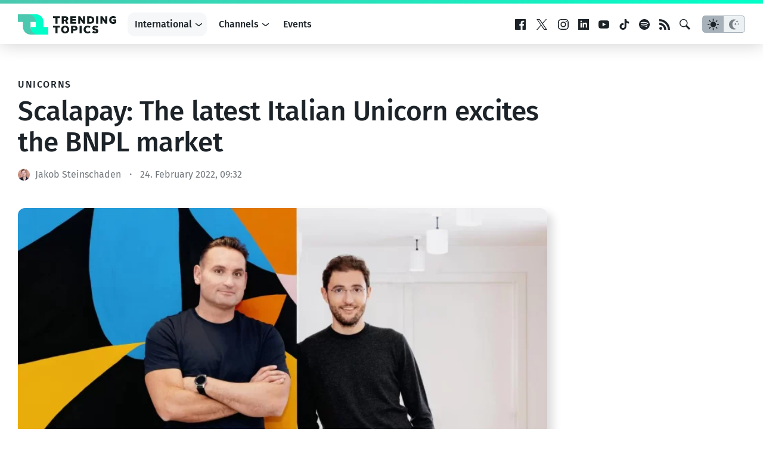

--- FILE ---
content_type: text/html; charset=UTF-8
request_url: https://www.trendingtopics.eu/scalapay-the-latest-italian-unicorn-excites-the-bnpl-market/
body_size: 23787
content:
<!doctype html>
<html lang="en">
<head>
	<!-- en -->
	<meta charset="UTF-8">
	<meta name="viewport" content="width=device-width, initial-scale=1">
  <meta name="theme-color" content="#14191d">

	<meta name="facebook-domain-verification" content="3s0r3x5jx4mapukmp5lmsawc3jksee" />
	<meta name="facebook-domain-verification" content="q371x0aqfrbbwyxfm2nesbuhlfpezo" />
	<meta name="google-site-verification" content="veMXSUyBaz4SXVvmFRAmAqWw2BjmGfau__FqCc8nzLM" />
	
		<script>
	  dataLayer = [{
	    'author': 'Jakob Steinschaden',
	    'isVideo': 'false',
	    'isSponsored': false,
	    'sponsor': '',
	    'channel': 'Fintech',
	    'site': 'International',
	    'topic': '',
	    'publish_date': '2022-02-24',
	    'publish_date_year': 2022,
	    'publish_date_month': 2,
	    'publish_date_day': 24	  }];
	</script>
		
		<script>
		window.googletag = window.googletag || {cmd: []};

	  googletag.cmd.push(function() {
	    googletag.defineSlot('/22322694839/ad_sitebar', [[300, 600], [300, 250]], 'div-gpt-ad-1615802422125-0').addService(googletag.pubads());
	    // googletag.defineSlot('/22322694839/ad_content', [750, 200], 'div-gpt-ad-1658499247308-0').addService(googletag.pubads());
    	// googletag.defineSlot('/22322694839/ad_content_rectangle', [300, 250], 'div-gpt-ad-1663154947515-0').addService(googletag.pubads());
			googletag.defineSlot('/22322694839/ad_rectangle', [300, 250], 'div-gpt-ad-1651833682551-0').addService(googletag.pubads());
      googletag.pubads().setTargeting('site', 'en');
	    googletag.pubads().enableSingleRequest();
			googletag.pubads().collapseEmptyDivs(true);
	    googletag.enableServices();
			
			googletag.pubads().addEventListener('slotRenderEnded', function(event) {
    		var slot = event.slot;
				if(!event.isEmpty){
					var container = document.getElementById(slot.getSlotElementId());
					container.parentNode.classList.add("filled");
				} else {
					var container = document.getElementById(slot.getSlotElementId());
					container.parentNode.classList.add("not-filled");
				}
			});

	  });
	
	</script>
	
		
		<!-- Google Tag Manager -->
	<script>(function(w,d,s,l,i){w[l]=w[l]||[];w[l].push({'gtm.start':
	new Date().getTime(),event:'gtm.js'});var f=d.getElementsByTagName(s)[0],
	j=d.createElement(s),dl=l!='dataLayer'?'&l='+l:'';j.async=true;j.src=
	'https://www.googletagmanager.com/gtm.js?id='+i+dl;f.parentNode.insertBefore(j,f);
	})(window,document,'script','dataLayer','GTM-KBBLVPF');</script>
	<!-- End Google Tag Manager -->
		
	<script defer type="application/javascript" src="https://www.trendingtopics.eu/wp-content/themes/trendingtopics/js/privacy-config.js?v=2"></script>
	<script defer data-config="klaroConfig" type="application/javascript" src="https://www.trendingtopics.eu/wp-content/themes/trendingtopics/js/klaro.js"></script>
	<script>
		window.onload = function () {
			klaro.addEventListener('render', function(config){
			    if (!/bot|googlebot|crawler|spider|robot|crawling/i.test(navigator.userAgent)){
						return;
					}
			    let manager = klaro.getManager(config);
			    manager.changeAll(true);
			    manager.saveAndApplyConsents();
			});
		}
	</script>
		
	<meta name='robots' content='index, follow, max-image-preview:large, max-snippet:-1, max-video-preview:-1' />

	<!-- This site is optimized with the Yoast SEO plugin v26.7 - https://yoast.com/wordpress/plugins/seo/ -->
	<title>Scalapay: The latest Italian Unicorn excites the BNPL market</title>
	<meta name="description" content="The Italian Buy Now Pay Later provider Scalapay has just announced unicorn status and with it a valuation of more than €1 billion." />
	<link rel="canonical" href="https://www.trendingtopics.eu/scalapay-the-latest-italian-unicorn-excites-the-bnpl-market/" />
	<meta property="og:locale" content="en_US" />
	<meta property="og:type" content="article" />
	<meta property="og:title" content="Scalapay: The latest Italian Unicorn excites the BNPL market" />
	<meta property="og:description" content="The Italian Buy Now Pay Later provider Scalapay has just announced unicorn status and with it a valuation of more than €1 billion." />
	<meta property="og:url" content="https://www.trendingtopics.eu/scalapay-the-latest-italian-unicorn-excites-the-bnpl-market/" />
	<meta property="og:site_name" content="Trending Topics" />
	<meta property="article:publisher" content="https://www.facebook.com/trendingtopics.at" />
	<meta property="article:author" content="https://www.facebook.com/jakkse" />
	<meta property="article:published_time" content="2022-02-24T08:32:31+00:00" />
	<meta property="article:modified_time" content="2022-02-24T08:32:38+00:00" />
	<meta property="og:image" content="https://www.trendingtopics.eu/wp-content/uploads/2022/02/Scalapay_Founder.webp" />
	<meta property="og:image:width" content="1280" />
	<meta property="og:image:height" content="720" />
	<meta property="og:image:type" content="image/webp" />
	<meta name="author" content="Jakob Steinschaden" />
	<meta name="twitter:card" content="summary_large_image" />
	<meta name="twitter:creator" content="@jakkse" />
	<meta name="twitter:label1" content="Written by" />
	<meta name="twitter:data1" content="Jakob Steinschaden" />
	<meta name="twitter:label2" content="Est. reading time" />
	<meta name="twitter:data2" content="2 minutes" />
	<script type="application/ld+json" class="yoast-schema-graph">{"@context":"https://schema.org","@graph":[{"@type":"Article","@id":"https://www.trendingtopics.eu/scalapay-the-latest-italian-unicorn-excites-the-bnpl-market/#article","isPartOf":{"@id":"https://www.trendingtopics.eu/scalapay-the-latest-italian-unicorn-excites-the-bnpl-market/"},"author":[{"@id":"https://www.trendingtopics.eu/#/schema/person/ea83ea44589c68c393ffd5b3fa26ef61"}],"headline":"Scalapay: The latest Italian Unicorn excites the BNPL market","datePublished":"2022-02-24T08:32:31+00:00","dateModified":"2022-02-24T08:32:38+00:00","mainEntityOfPage":{"@id":"https://www.trendingtopics.eu/scalapay-the-latest-italian-unicorn-excites-the-bnpl-market/"},"wordCount":360,"commentCount":0,"publisher":{"@id":"https://www.trendingtopics.eu/#organization"},"image":{"@id":"https://www.trendingtopics.eu/scalapay-the-latest-italian-unicorn-excites-the-bnpl-market/#primaryimage"},"thumbnailUrl":"https://www.trendingtopics.eu/wp-content/uploads/2022/02/Scalapay_Founder.webp","inLanguage":"en-US","potentialAction":[{"@type":"CommentAction","name":"Comment","target":["https://www.trendingtopics.eu/scalapay-the-latest-italian-unicorn-excites-the-bnpl-market/#respond"]}]},{"@type":"WebPage","@id":"https://www.trendingtopics.eu/scalapay-the-latest-italian-unicorn-excites-the-bnpl-market/","url":"https://www.trendingtopics.eu/scalapay-the-latest-italian-unicorn-excites-the-bnpl-market/","name":"Scalapay: The latest Italian Unicorn excites the BNPL market","isPartOf":{"@id":"https://www.trendingtopics.eu/#website"},"primaryImageOfPage":{"@id":"https://www.trendingtopics.eu/scalapay-the-latest-italian-unicorn-excites-the-bnpl-market/#primaryimage"},"image":{"@id":"https://www.trendingtopics.eu/scalapay-the-latest-italian-unicorn-excites-the-bnpl-market/#primaryimage"},"thumbnailUrl":"https://www.trendingtopics.eu/wp-content/uploads/2022/02/Scalapay_Founder.webp","datePublished":"2022-02-24T08:32:31+00:00","dateModified":"2022-02-24T08:32:38+00:00","description":"The Italian Buy Now Pay Later provider Scalapay has just announced unicorn status and with it a valuation of more than €1 billion.","breadcrumb":{"@id":"https://www.trendingtopics.eu/scalapay-the-latest-italian-unicorn-excites-the-bnpl-market/#breadcrumb"},"inLanguage":"en-US","potentialAction":[{"@type":"ReadAction","target":["https://www.trendingtopics.eu/scalapay-the-latest-italian-unicorn-excites-the-bnpl-market/"]}]},{"@type":"ImageObject","inLanguage":"en-US","@id":"https://www.trendingtopics.eu/scalapay-the-latest-italian-unicorn-excites-the-bnpl-market/#primaryimage","url":"https://www.trendingtopics.eu/wp-content/uploads/2022/02/Scalapay_Founder.webp","contentUrl":"https://www.trendingtopics.eu/wp-content/uploads/2022/02/Scalapay_Founder.webp","width":1280,"height":720,"caption":"Scalapay Founders. © Scalapay"},{"@type":"BreadcrumbList","@id":"https://www.trendingtopics.eu/scalapay-the-latest-italian-unicorn-excites-the-bnpl-market/#breadcrumb","itemListElement":[{"@type":"ListItem","position":1,"name":"Startseite","item":"https://www.trendingtopics.eu/"},{"@type":"ListItem","position":2,"name":"International","item":"https://www.trendingtopics.eu/en/"},{"@type":"ListItem","position":3,"name":"Scalapay: The latest Italian Unicorn excites the BNPL market"}]},{"@type":"WebSite","@id":"https://www.trendingtopics.eu/#website","url":"https://www.trendingtopics.eu/","name":"Trending Topics","description":"The Techcrunch of Austria","publisher":{"@id":"https://www.trendingtopics.eu/#organization"},"potentialAction":[{"@type":"SearchAction","target":{"@type":"EntryPoint","urlTemplate":"https://www.trendingtopics.eu/?s={search_term_string}"},"query-input":{"@type":"PropertyValueSpecification","valueRequired":true,"valueName":"search_term_string"}}],"inLanguage":"en-US"},{"@type":"Organization","@id":"https://www.trendingtopics.eu/#organization","name":"Trending Topics","url":"https://www.trendingtopics.eu/","logo":{"@type":"ImageObject","inLanguage":"en-US","@id":"https://www.trendingtopics.eu/#/schema/logo/image/","url":"https://www.trendingtopics.eu/wp-content/uploads/2015/08/TT_WP_Logo1.png","contentUrl":"https://www.trendingtopics.eu/wp-content/uploads/2015/08/TT_WP_Logo1.png","width":520,"height":520,"caption":"Trending Topics"},"image":{"@id":"https://www.trendingtopics.eu/#/schema/logo/image/"},"sameAs":["https://www.facebook.com/trendingtopics.at"]},{"@type":"Person","@id":"https://www.trendingtopics.eu/#/schema/person/ea83ea44589c68c393ffd5b3fa26ef61","name":"Jakob Steinschaden","sameAs":["https://www.facebook.com/jakkse","https://x.com/jakkse"],"url":"https://www.trendingtopics.eu/author/jakob/"}]}</script>
	<!-- / Yoast SEO plugin. -->


<link rel="alternate" title="oEmbed (JSON)" type="application/json+oembed" href="https://www.trendingtopics.eu/wp-json/oembed/1.0/embed?url=https%3A%2F%2Fwww.trendingtopics.eu%2Fscalapay-the-latest-italian-unicorn-excites-the-bnpl-market%2F" />
<link rel="alternate" title="oEmbed (XML)" type="text/xml+oembed" href="https://www.trendingtopics.eu/wp-json/oembed/1.0/embed?url=https%3A%2F%2Fwww.trendingtopics.eu%2Fscalapay-the-latest-italian-unicorn-excites-the-bnpl-market%2F&#038;format=xml" />
<style id='wp-img-auto-sizes-contain-inline-css' type='text/css'>
img:is([sizes=auto i],[sizes^="auto," i]){contain-intrinsic-size:3000px 1500px}
/*# sourceURL=wp-img-auto-sizes-contain-inline-css */
</style>
<style id='co-authors-plus-coauthors-style-inline-css' type='text/css'>
.wp-block-co-authors-plus-coauthors.is-layout-flow [class*=wp-block-co-authors-plus]{display:inline}

/*# sourceURL=https://www.trendingtopics.eu/wp-content/plugins/co-authors-plus/build/blocks/block-coauthors/style-index.css */
</style>
<style id='co-authors-plus-avatar-style-inline-css' type='text/css'>
.wp-block-co-authors-plus-avatar :where(img){height:auto;max-width:100%;vertical-align:bottom}.wp-block-co-authors-plus-coauthors.is-layout-flow .wp-block-co-authors-plus-avatar :where(img){vertical-align:middle}.wp-block-co-authors-plus-avatar:is(.alignleft,.alignright){display:table}.wp-block-co-authors-plus-avatar.aligncenter{display:table;margin-inline:auto}

/*# sourceURL=https://www.trendingtopics.eu/wp-content/plugins/co-authors-plus/build/blocks/block-coauthor-avatar/style-index.css */
</style>
<style id='co-authors-plus-image-style-inline-css' type='text/css'>
.wp-block-co-authors-plus-image{margin-bottom:0}.wp-block-co-authors-plus-image :where(img){height:auto;max-width:100%;vertical-align:bottom}.wp-block-co-authors-plus-coauthors.is-layout-flow .wp-block-co-authors-plus-image :where(img){vertical-align:middle}.wp-block-co-authors-plus-image:is(.alignfull,.alignwide) :where(img){width:100%}.wp-block-co-authors-plus-image:is(.alignleft,.alignright){display:table}.wp-block-co-authors-plus-image.aligncenter{display:table;margin-inline:auto}

/*# sourceURL=https://www.trendingtopics.eu/wp-content/plugins/co-authors-plus/build/blocks/block-coauthor-image/style-index.css */
</style>
<style id='global-styles-inline-css' type='text/css'>
:root{--wp--preset--aspect-ratio--square: 1;--wp--preset--aspect-ratio--4-3: 4/3;--wp--preset--aspect-ratio--3-4: 3/4;--wp--preset--aspect-ratio--3-2: 3/2;--wp--preset--aspect-ratio--2-3: 2/3;--wp--preset--aspect-ratio--16-9: 16/9;--wp--preset--aspect-ratio--9-16: 9/16;--wp--preset--color--black: #000000;--wp--preset--color--cyan-bluish-gray: #abb8c3;--wp--preset--color--white: #FFFFFF;--wp--preset--color--pale-pink: #f78da7;--wp--preset--color--vivid-red: #cf2e2e;--wp--preset--color--luminous-vivid-orange: #ff6900;--wp--preset--color--luminous-vivid-amber: #fcb900;--wp--preset--color--light-green-cyan: #7bdcb5;--wp--preset--color--vivid-green-cyan: #00d084;--wp--preset--color--pale-cyan-blue: #8ed1fc;--wp--preset--color--vivid-cyan-blue: #0693e3;--wp--preset--color--vivid-purple: #9b51e0;--wp--preset--color--neutal-100: var(--color-neutral-100);--wp--preset--color--neutal-75: var(--color-neutral-75);--wp--preset--color--neutral-50: var(--color-neutral-50);--wp--preset--color--neutral-25: var(--color-neutral-25);--wp--preset--color--neutral-0: var(--color-neutral-0);--wp--preset--color--tt-1: var(--color-brand-1);--wp--preset--color--tt-2: var(--color-brand-2);--wp--preset--gradient--vivid-cyan-blue-to-vivid-purple: linear-gradient(135deg,rgb(6,147,227) 0%,rgb(155,81,224) 100%);--wp--preset--gradient--light-green-cyan-to-vivid-green-cyan: linear-gradient(135deg,rgb(122,220,180) 0%,rgb(0,208,130) 100%);--wp--preset--gradient--luminous-vivid-amber-to-luminous-vivid-orange: linear-gradient(135deg,rgb(252,185,0) 0%,rgb(255,105,0) 100%);--wp--preset--gradient--luminous-vivid-orange-to-vivid-red: linear-gradient(135deg,rgb(255,105,0) 0%,rgb(207,46,46) 100%);--wp--preset--gradient--very-light-gray-to-cyan-bluish-gray: linear-gradient(135deg,rgb(238,238,238) 0%,rgb(169,184,195) 100%);--wp--preset--gradient--cool-to-warm-spectrum: linear-gradient(135deg,rgb(74,234,220) 0%,rgb(151,120,209) 20%,rgb(207,42,186) 40%,rgb(238,44,130) 60%,rgb(251,105,98) 80%,rgb(254,248,76) 100%);--wp--preset--gradient--blush-light-purple: linear-gradient(135deg,rgb(255,206,236) 0%,rgb(152,150,240) 100%);--wp--preset--gradient--blush-bordeaux: linear-gradient(135deg,rgb(254,205,165) 0%,rgb(254,45,45) 50%,rgb(107,0,62) 100%);--wp--preset--gradient--luminous-dusk: linear-gradient(135deg,rgb(255,203,112) 0%,rgb(199,81,192) 50%,rgb(65,88,208) 100%);--wp--preset--gradient--pale-ocean: linear-gradient(135deg,rgb(255,245,203) 0%,rgb(182,227,212) 50%,rgb(51,167,181) 100%);--wp--preset--gradient--electric-grass: linear-gradient(135deg,rgb(202,248,128) 0%,rgb(113,206,126) 100%);--wp--preset--gradient--midnight: linear-gradient(135deg,rgb(2,3,129) 0%,rgb(40,116,252) 100%);--wp--preset--gradient--trendingtopics: linear-gradient(135deg, var(--wp--preset--color--tt-1) 0%, var(--wp--preset--color--tt-2) 100%);;--wp--preset--font-size--small: 13px;--wp--preset--font-size--medium: 20px;--wp--preset--font-size--large: 28px;--wp--preset--font-size--x-large: 42px;--wp--preset--font-size--normal: 16px;--wp--preset--font-family--main: Fira Sans, sans-serif;--wp--preset--spacing--20: 0.44rem;--wp--preset--spacing--30: 0.67rem;--wp--preset--spacing--40: 1rem;--wp--preset--spacing--50: 1.5rem;--wp--preset--spacing--60: 2.25rem;--wp--preset--spacing--70: 3.38rem;--wp--preset--spacing--80: 5.06rem;--wp--preset--shadow--natural: 6px 6px 9px rgba(0, 0, 0, 0.2);--wp--preset--shadow--deep: 12px 12px 50px rgba(0, 0, 0, 0.4);--wp--preset--shadow--sharp: 6px 6px 0px rgba(0, 0, 0, 0.2);--wp--preset--shadow--outlined: 6px 6px 0px -3px rgb(255, 255, 255), 6px 6px rgb(0, 0, 0);--wp--preset--shadow--crisp: 6px 6px 0px rgb(0, 0, 0);}:root { --wp--style--global--content-size: 840px;--wp--style--global--wide-size: 1312px; }:where(body) { margin: 0; }.wp-site-blocks > .alignleft { float: left; margin-right: 2em; }.wp-site-blocks > .alignright { float: right; margin-left: 2em; }.wp-site-blocks > .aligncenter { justify-content: center; margin-left: auto; margin-right: auto; }:where(.wp-site-blocks) > * { margin-block-start: 1.5rem; margin-block-end: 0; }:where(.wp-site-blocks) > :first-child { margin-block-start: 0; }:where(.wp-site-blocks) > :last-child { margin-block-end: 0; }:root { --wp--style--block-gap: 1.5rem; }:root :where(.is-layout-flow) > :first-child{margin-block-start: 0;}:root :where(.is-layout-flow) > :last-child{margin-block-end: 0;}:root :where(.is-layout-flow) > *{margin-block-start: 1.5rem;margin-block-end: 0;}:root :where(.is-layout-constrained) > :first-child{margin-block-start: 0;}:root :where(.is-layout-constrained) > :last-child{margin-block-end: 0;}:root :where(.is-layout-constrained) > *{margin-block-start: 1.5rem;margin-block-end: 0;}:root :where(.is-layout-flex){gap: 1.5rem;}:root :where(.is-layout-grid){gap: 1.5rem;}.is-layout-flow > .alignleft{float: left;margin-inline-start: 0;margin-inline-end: 2em;}.is-layout-flow > .alignright{float: right;margin-inline-start: 2em;margin-inline-end: 0;}.is-layout-flow > .aligncenter{margin-left: auto !important;margin-right: auto !important;}.is-layout-constrained > .alignleft{float: left;margin-inline-start: 0;margin-inline-end: 2em;}.is-layout-constrained > .alignright{float: right;margin-inline-start: 2em;margin-inline-end: 0;}.is-layout-constrained > .aligncenter{margin-left: auto !important;margin-right: auto !important;}.is-layout-constrained > :where(:not(.alignleft):not(.alignright):not(.alignfull)){max-width: var(--wp--style--global--content-size);margin-left: auto !important;margin-right: auto !important;}.is-layout-constrained > .alignwide{max-width: var(--wp--style--global--wide-size);}body .is-layout-flex{display: flex;}.is-layout-flex{flex-wrap: wrap;align-items: center;}.is-layout-flex > :is(*, div){margin: 0;}body .is-layout-grid{display: grid;}.is-layout-grid > :is(*, div){margin: 0;}body{background-color: var(--wp--preset--color--white);color: var(--wp--preset--color--black);font-family: var(--wp--preset--font-family--main);font-size: var(--wp--preset--font-size--normal);font-weight: normal;line-height: 1.55;padding-top: 0px;padding-right: 0px;padding-bottom: 0px;padding-left: 0px;}a:where(:not(.wp-element-button)){text-decoration: underline;}h1{font-size: 2.75em;}h2{font-size: 1.602em;}h3{font-size: 1.424em;}h4{font-size: 1.266em;}h5{font-size: 1.125em;}:root :where(.wp-element-button, .wp-block-button__link){background-color: #32373c;border-width: 0;color: #fff;font-family: inherit;font-size: inherit;font-style: inherit;font-weight: inherit;letter-spacing: inherit;line-height: inherit;padding-top: calc(0.667em + 2px);padding-right: calc(1.333em + 2px);padding-bottom: calc(0.667em + 2px);padding-left: calc(1.333em + 2px);text-decoration: none;text-transform: inherit;}.has-black-color{color: var(--wp--preset--color--black) !important;}.has-cyan-bluish-gray-color{color: var(--wp--preset--color--cyan-bluish-gray) !important;}.has-white-color{color: var(--wp--preset--color--white) !important;}.has-pale-pink-color{color: var(--wp--preset--color--pale-pink) !important;}.has-vivid-red-color{color: var(--wp--preset--color--vivid-red) !important;}.has-luminous-vivid-orange-color{color: var(--wp--preset--color--luminous-vivid-orange) !important;}.has-luminous-vivid-amber-color{color: var(--wp--preset--color--luminous-vivid-amber) !important;}.has-light-green-cyan-color{color: var(--wp--preset--color--light-green-cyan) !important;}.has-vivid-green-cyan-color{color: var(--wp--preset--color--vivid-green-cyan) !important;}.has-pale-cyan-blue-color{color: var(--wp--preset--color--pale-cyan-blue) !important;}.has-vivid-cyan-blue-color{color: var(--wp--preset--color--vivid-cyan-blue) !important;}.has-vivid-purple-color{color: var(--wp--preset--color--vivid-purple) !important;}.has-neutal-100-color{color: var(--wp--preset--color--neutal-100) !important;}.has-neutal-75-color{color: var(--wp--preset--color--neutal-75) !important;}.has-neutral-50-color{color: var(--wp--preset--color--neutral-50) !important;}.has-neutral-25-color{color: var(--wp--preset--color--neutral-25) !important;}.has-neutral-0-color{color: var(--wp--preset--color--neutral-0) !important;}.has-tt-1-color{color: var(--wp--preset--color--tt-1) !important;}.has-tt-2-color{color: var(--wp--preset--color--tt-2) !important;}.has-black-background-color{background-color: var(--wp--preset--color--black) !important;}.has-cyan-bluish-gray-background-color{background-color: var(--wp--preset--color--cyan-bluish-gray) !important;}.has-white-background-color{background-color: var(--wp--preset--color--white) !important;}.has-pale-pink-background-color{background-color: var(--wp--preset--color--pale-pink) !important;}.has-vivid-red-background-color{background-color: var(--wp--preset--color--vivid-red) !important;}.has-luminous-vivid-orange-background-color{background-color: var(--wp--preset--color--luminous-vivid-orange) !important;}.has-luminous-vivid-amber-background-color{background-color: var(--wp--preset--color--luminous-vivid-amber) !important;}.has-light-green-cyan-background-color{background-color: var(--wp--preset--color--light-green-cyan) !important;}.has-vivid-green-cyan-background-color{background-color: var(--wp--preset--color--vivid-green-cyan) !important;}.has-pale-cyan-blue-background-color{background-color: var(--wp--preset--color--pale-cyan-blue) !important;}.has-vivid-cyan-blue-background-color{background-color: var(--wp--preset--color--vivid-cyan-blue) !important;}.has-vivid-purple-background-color{background-color: var(--wp--preset--color--vivid-purple) !important;}.has-neutal-100-background-color{background-color: var(--wp--preset--color--neutal-100) !important;}.has-neutal-75-background-color{background-color: var(--wp--preset--color--neutal-75) !important;}.has-neutral-50-background-color{background-color: var(--wp--preset--color--neutral-50) !important;}.has-neutral-25-background-color{background-color: var(--wp--preset--color--neutral-25) !important;}.has-neutral-0-background-color{background-color: var(--wp--preset--color--neutral-0) !important;}.has-tt-1-background-color{background-color: var(--wp--preset--color--tt-1) !important;}.has-tt-2-background-color{background-color: var(--wp--preset--color--tt-2) !important;}.has-black-border-color{border-color: var(--wp--preset--color--black) !important;}.has-cyan-bluish-gray-border-color{border-color: var(--wp--preset--color--cyan-bluish-gray) !important;}.has-white-border-color{border-color: var(--wp--preset--color--white) !important;}.has-pale-pink-border-color{border-color: var(--wp--preset--color--pale-pink) !important;}.has-vivid-red-border-color{border-color: var(--wp--preset--color--vivid-red) !important;}.has-luminous-vivid-orange-border-color{border-color: var(--wp--preset--color--luminous-vivid-orange) !important;}.has-luminous-vivid-amber-border-color{border-color: var(--wp--preset--color--luminous-vivid-amber) !important;}.has-light-green-cyan-border-color{border-color: var(--wp--preset--color--light-green-cyan) !important;}.has-vivid-green-cyan-border-color{border-color: var(--wp--preset--color--vivid-green-cyan) !important;}.has-pale-cyan-blue-border-color{border-color: var(--wp--preset--color--pale-cyan-blue) !important;}.has-vivid-cyan-blue-border-color{border-color: var(--wp--preset--color--vivid-cyan-blue) !important;}.has-vivid-purple-border-color{border-color: var(--wp--preset--color--vivid-purple) !important;}.has-neutal-100-border-color{border-color: var(--wp--preset--color--neutal-100) !important;}.has-neutal-75-border-color{border-color: var(--wp--preset--color--neutal-75) !important;}.has-neutral-50-border-color{border-color: var(--wp--preset--color--neutral-50) !important;}.has-neutral-25-border-color{border-color: var(--wp--preset--color--neutral-25) !important;}.has-neutral-0-border-color{border-color: var(--wp--preset--color--neutral-0) !important;}.has-tt-1-border-color{border-color: var(--wp--preset--color--tt-1) !important;}.has-tt-2-border-color{border-color: var(--wp--preset--color--tt-2) !important;}.has-vivid-cyan-blue-to-vivid-purple-gradient-background{background: var(--wp--preset--gradient--vivid-cyan-blue-to-vivid-purple) !important;}.has-light-green-cyan-to-vivid-green-cyan-gradient-background{background: var(--wp--preset--gradient--light-green-cyan-to-vivid-green-cyan) !important;}.has-luminous-vivid-amber-to-luminous-vivid-orange-gradient-background{background: var(--wp--preset--gradient--luminous-vivid-amber-to-luminous-vivid-orange) !important;}.has-luminous-vivid-orange-to-vivid-red-gradient-background{background: var(--wp--preset--gradient--luminous-vivid-orange-to-vivid-red) !important;}.has-very-light-gray-to-cyan-bluish-gray-gradient-background{background: var(--wp--preset--gradient--very-light-gray-to-cyan-bluish-gray) !important;}.has-cool-to-warm-spectrum-gradient-background{background: var(--wp--preset--gradient--cool-to-warm-spectrum) !important;}.has-blush-light-purple-gradient-background{background: var(--wp--preset--gradient--blush-light-purple) !important;}.has-blush-bordeaux-gradient-background{background: var(--wp--preset--gradient--blush-bordeaux) !important;}.has-luminous-dusk-gradient-background{background: var(--wp--preset--gradient--luminous-dusk) !important;}.has-pale-ocean-gradient-background{background: var(--wp--preset--gradient--pale-ocean) !important;}.has-electric-grass-gradient-background{background: var(--wp--preset--gradient--electric-grass) !important;}.has-midnight-gradient-background{background: var(--wp--preset--gradient--midnight) !important;}.has-trendingtopics-gradient-background{background: var(--wp--preset--gradient--trendingtopics) !important;}.has-small-font-size{font-size: var(--wp--preset--font-size--small) !important;}.has-medium-font-size{font-size: var(--wp--preset--font-size--medium) !important;}.has-large-font-size{font-size: var(--wp--preset--font-size--large) !important;}.has-x-large-font-size{font-size: var(--wp--preset--font-size--x-large) !important;}.has-normal-font-size{font-size: var(--wp--preset--font-size--normal) !important;}.has-main-font-family{font-family: var(--wp--preset--font-family--main) !important;}
:root :where(.wp-block-pullquote){font-size: 1.5em;line-height: 1.6;}
/*# sourceURL=global-styles-inline-css */
</style>
<link rel='stylesheet'href='https://www.trendingtopics.eu/wp-content/themes/trendingtopics/style.css?ver=1767344816' type='text/css' media='all' />
<link rel="https://api.w.org/" href="https://www.trendingtopics.eu/wp-json/" /><link rel="alternate" title="JSON" type="application/json" href="https://www.trendingtopics.eu/wp-json/wp/v2/posts/97100" /><script type='application/ld+json'>{"@context":"http:\/\/schema.org","@type":"NewsArticle","mainEntityOfPage":{"@type":"WebPage","@id":"https:\/\/www.trendingtopics.eu\/scalapay-the-latest-italian-unicorn-excites-the-bnpl-market\/"},"headline":"Scalapay: The latest Italian Unicorn excites the BNPL market","datePublished":"2022-02-24T09:32:31+01:00","dateModified":"2022-02-24T09:32:38+01:00","inLanguage":"en","publisher":{"@type":"Organization","name":"Trending Topics","logo":{"@type":"ImageObject","url":"https:\/\/www.trendingtopics.eu\/wp-content\/plugins\/trending-topics\/\/images\/logo.png","width":512,"height":106}},"author":{"@type":"Person","name":"Jakob Steinschaden","url":"https:\/\/www.trendingtopics.eu\/author\/jakob\/"},"image":{"@type":"ImageObject","url":"https:\/\/www.trendingtopics.eu\/wp-content\/uploads\/2022\/02\/Scalapay_Founder.webp","width":1280,"height":720}}</script>
	  <script>window.tt = {"site":"post","tt_site":"en","id":97100,"rest_api":"https:\/\/www.trendingtopics.eu\/wp-json\/","locale":"en_US"};</script>
	  <link rel="icon" href="https://www.trendingtopics.eu/wp-content/themes/trendingtopics/images/favicon-trendingtopics-32.png" sizes="32x32" />
<link rel="icon" href="https://www.trendingtopics.eu/wp-content/themes/trendingtopics/images/favicon-trendingtopics.png" sizes="192x192" />
<link rel="apple-touch-icon" href="https://www.trendingtopics.eu/wp-content/themes/trendingtopics/images/favicon-trendingtopics.png" />
<meta name="msapplication-TileImage" content="https://www.trendingtopics.eu/wp-content/themes/trendingtopics/images/favicon-trendingtopics.png" />
	
</head>

<body class="single brand--trendingtopics">
		<script>
			if(localStorage.getItem("theme")){
				var theme = localStorage.getItem("theme");
					
				if (theme == "dark") {
					document.body.classList.add("theme--dark");	
				}else{
					document.body.classList.add("theme--light");
				}
			} else {
				if (window.matchMedia && window.matchMedia('(prefers-color-scheme: dark)').matches) {
					document.body.classList.add("theme--dark");	
				}else{
					document.body.classList.add("theme--light");
				}		
			}
		</script>
		
<div id="page" class="site">
	<a class="skip-link screen-reader-text" href="#content">Skip to content</a>

	<header id="masthead" class="site-header">
		<div class="site-header__container inner">
			<div class="site-branding">
				<a href="https://www.trendingtopics.eu/en/" rel="home">
	<svg height="34" viewBox="0 0 165 34" width="165" xmlns="http://www.w3.org/2000/svg" ><g fill="none"><path d="m21.4446165 33.9996103h29.5549963l.0003872-12.749659h-8.4446165v-8.5002923c0-7.04148472-5.6707865-12.749659-12.6661504-12.749659h-16.8892331 4.2219211c6.9953639 0 12.6669248 5.70817428 12.6669248 12.749659v8.5010718h-8.4446166v12.7492692z" fill="#00ffc8"/><path d="m21.250341 21.2497077v-8.5001949h9.7813772l-1.2814746-12.7495128h-29.7502436v12.7495128h8.50029231v8.5001949c0 7.0421834 5.70817429 12.7502923 12.75004869 12.7502923h12.749659c-7.0418744-.0007795-12.7500487-5.7088883-12.7500487-12.7502923" fill="#4bc8af"/><path d="m43 21v-8.4003081c0-6.95865968-5.756095-12.5996919-12.8566937-12.5996919h-17.1433063 4.2858266c7.1002057 0 12.8566937 5.64141738 12.8566937 12.5996919v8.4003081h12.8570867z" fill="#00ffc8"/><g fill="#131d1d" class="logo-text"><g transform="translate(59 19)"><path d="m3.97323233 3.27706788h-3.97323233v-3.04383913h11.4446899v3.04383913h-3.97285503v9.48970332h-3.49860254z"/><path d="m20.3079673.00037079c4.1184886 0 6.7429121 2.91851113 6.7429121 6.49962921 0 3.5811181-2.6059363 6.5-6.7429121 6.5-4.1184887 0-6.7425349-2.9188819-6.7425349-6.5 0-3.58111808 2.6421561-6.49962921 6.7425349-6.49962921m0 10.11671421c2.0226472 0 3.1892254-1.55770109 3.1892254-3.617085 0-2.05901312-1.148091-3.617085-3.1892254-3.617085-2.0226473 0-3.1707384 1.55807188-3.1707384 3.617085-.0003772 2.05938391 1.166201 3.617085 3.1707384 3.617085m9.9864672-9.88422704h5.5401143c3.9366352 0 5.2484697 2.00561894 5.2484697 4.11839703 0 2.13094695-1.3299443 4.15436395-5.2114954 4.15436395h-2.0411344v4.26152306h-3.5355769v-12.53428404zm5.5401143 5.65830005c1.093384 0 1.7317573-.53727895 1.7317573-1.48613804 0-.98482602-.6742158-1.48613805-1.7317573-1.48613805h-2.0041601v2.97227609z"/><path d="m44.491.233h3.536v12.534h-3.536z"/><path d="m58.0500901 0c1.9136107 0 3.4986025.62664005 4.8836311 1.73679407l-1.9313433 2.31003993c-.7655197-.62664005-1.5853691-1.14612094-2.8798483-1.14612094-2.02227 0-3.3167491 1.39677696-3.3167491 3.58111809 0 2.22030804 1.2575048 3.61708495 3.3167491 3.61708495 1.239395 0 2.1505483-.48351393 2.8979582-1.19914428l2.0411344 2.11240728c-1.4220029 1.2896178-3.0432145 1.9874501-5.1390558 1.9874501-3.9366353 0-6.6516082-2.7931831-6.6516082-6.51779805 0-3.67047918 2.8240095-6.48183115 6.7791319-6.48183115m9.1666179 8.88160297c1.1480909.6444381 2.5150096 1.11015402 3.6446134 1.11015402.9296405 0 1.4944424-.34001712 1.4944424-.87729607 0-1.68339988-6.5059745-.48351397-6.5059745-5.21075299 0-2.13094695 1.7860869-3.90333714 4.8658985-3.90333714 1.640076 0 3.1707382.41158015 4.7923271 1.14575015l-1.2756147 2.66822589c-1.2390177-.60884198-2.3505116-.82390188-3.334859-.82390188-.8930435 0-1.4031385.37598403-1.4031385.87766686 0 1.64706218 6.5055973.41158015 6.5055973 5.19221335 0 2.20250994-1.7128929 3.93930404-5.1205687 3.93930404-1.9502078 0-4.0822689-.680405-5.3212866-1.4501711z"/></g><g transform="translate(59 3)"><path d="m3.97806658 3.27703704h-3.97806658v-3.04407408h11.4593983v3.04407408h-3.9776892v9.49037036h-3.50364252z"/><path d="m14.525227.23259259h5.748193c3.9229624 0 5.2367812 2.00555556 5.2367812 4.11851852 0 1.43259259-.6567207 2.70407408-2.1532135 3.40222222l2.2811608 5.01370367h-3.7406659l-1.6787893-4.44037033h-2.1532135v4.44037033h-3.5402528zm5.7115827 5.65851852c1.076418 0 1.7335161-.51925926 1.7335161-1.4862963 0-1.00259259-.693331-1.48629629-1.7335161-1.48629629h-2.1713299v2.97259259z"/><path d="m29.050454.23296296h9.6345451v2.97222223h-6.1127862v1.91629629h5.4009614v2.57814815h-5.4009614v2.09518518h6.1675129v2.97259259h-9.6892718z"/><path d="m42.2067581.23296296h3.3394623l4.7804736 7.1262963v-7.1262963h3.3209685v12.53444444h-3.3209685l-4.7989675-7.09148147v7.09148147h-3.3209684z"/><path d="m57.3343564.23259259h4.5253338c4.6713976 0 7.1344775 2.27407408 7.1344775 6.17777778 0 4.02888893-2.2807833 6.35666663-7.1344775 6.35666663h-4.5253338zm4.8533167 9.79481481c2.1898238 0 3.2662418-1.37888888 3.2662418-3.5811111 0-2.11296297-1.167755-3.47407408-3.2662418-3.47407408h-1.3319352v7.05518518z"/><path d="m72.224.233h3.54v12.534h-3.54z"/><path d="m79.4503685.23296296h3.3390849l4.780851 7.1262963v-7.1262963h3.3209685v12.53444444h-3.3209685l-4.7989674-7.09148147v7.09148147h-3.3209685z"/><path d="m100.927776 0c2.135097 0 3.667823.73407407 4.963148 1.73703704l-1.861463 2.23814815c-.821279-.60888889-1.769749-1.07444445-2.974492-1.07444445-2.079993 0-3.3572015 1.55777778-3.3572015 3.59925926 0 2.20259259 1.2405982 3.5992593 3.3572015 3.5992593.711825 0 1.277586-.14333337 1.788243-.43000004v-1.89814815h-2.481574v-2.1662963h5.638362v5.81925929c-1.313819.967037-3.028841 1.5759259-5.090717 1.5759259-4.1241308 0-6.7702622-2.7755556-6.7702622-6.51777778.0003775-3.54555555 2.5736657-6.48222222 6.7887552-6.48222222"/></g></g></g></svg>	
</a>			</div>
							
<nav id="site-navigation" class="site-navigation nav">
		<ul class="nav__items nav__items--primary">
		<li class="menu__item menu__item--primary has-children is-level-0 is-primary">
											<a href="https://www.trendingtopics.eu/en/" class="menu__link">International</a>
										<ul class="menu__sub-menu">
													<li class="menu__item is-level-1"><a href="https://www.trendingtopics.eu/de/" class="menu__link">Home</a></li>
																	<li class="menu__item is-level-1"><a href="https://www.trendingtopics.eu/en/" class="menu__link">International</a></li>
																	<li class="menu__item is-level-1"><a href="https://www.trendingtopics.eu/techandnature/" class="menu__link">Tech &amp; Nature</a></li>
												<li class="menu__item is-level-1"><a href="https://www.trendingtopics.eu/overview" class="menu__link">Overview</a></li>
			</ul>
		</li>
	</ul>

		
			<ul class="nav__items"><li class="menu__item has-children is-level-0"><a href="#" class="menu__link">Channels</a>
<ul class="menu__sub-menu">
	<li class="menu__item is-level-1"><a href="https://www.trendingtopics.eu/en/channel/ai/" class="menu__link">AI &amp; Robots</a></li>
	<li class="menu__item is-level-1"><a href="https://www.trendingtopics.eu/en/channel/blockchain/" class="menu__link">Crypto</a></li>
	<li class="menu__item is-level-1"><a href="https://www.trendingtopics.eu/en/channel/ecosystem/" class="menu__link">Ecosystem</a></li>
	<li class="menu__item is-level-1"><a href="https://www.trendingtopics.eu/en/channel/fintech/" class="menu__link">Fintech</a></li>
	<li class="menu__item is-level-1"><a href="https://www.trendingtopics.eu/en/channel/health/" class="menu__link">Health</a></li>
	<li class="menu__item is-level-1"><a href="https://www.trendingtopics.eu/en/channel/international/" class="menu__link">International</a></li>
	<li class="menu__item is-level-1"><a href="https://www.trendingtopics.eu/en/channel/investors/" class="menu__link">Investors</a></li>
	<li class="menu__item is-level-1"><a href="https://www.trendingtopics.eu/en/channel/mobility/" class="menu__link">Mobility</a></li>
	<li class="menu__item is-level-1"><a href="https://www.trendingtopics.eu/en/channel/people/" class="menu__link">People</a></li>
	<li class="menu__item is-level-1"><a href="https://www.trendingtopics.eu/en/channel/startups/" class="menu__link">Startups</a></li>
</ul>
</li>
<li class="menu__item is-level-0"><a href="https://www.trendingtopics.eu/events/" class="menu__link">Events</a></li>
</ul>		
	
<ul class="site-social">
		<li class="site-social__item site-social__item--social"><a target="_blank" title="Facebook" href="https://www.facebook.com/trendingtopicscee/" rel="noreferrer"><svg width="24" height="24" viewBox="0 0 24 24" class="site-social__svg"><path d="M22.675,0 L1.325,0 C0.593,0 0,0.593 0,1.325 L0,22.676 C0,23.407 0.593,24 1.325,24 L12.82,24 L12.82,14.706 L9.692,14.706 L9.692,11.084 L12.82,11.084 L12.82,8.413 C12.82,5.313 14.713,3.625 17.479,3.625 C18.804,3.625 19.942,3.724 20.274,3.768 L20.274,7.008 L18.356,7.009 C16.852,7.009 16.561,7.724 16.561,8.772 L16.561,11.085 L20.148,11.085 L19.681,14.707 L16.561,14.707 L16.561,24 L22.677,24 C23.407,24 24,23.407 24,22.675 L24,1.325 C24,0.593 23.407,0 22.675,0 Z"/></svg></a></li>
			<li class="site-social__item site-social__item--social"><a target="_blank" title="Twitter" href="https://twitter.com/aTrendingTopics" rel="noreferrer"><svg width="24" height="20" viewBox="0 0 1200 1227" class="site-social__svg"><path  d="M714.163 519.284L1160.89 0H1055.03L667.137 450.887L357.328 0H0L468.492 681.821L0 1226.37H105.866L515.491 750.218L842.672 1226.37H1200L714.137 519.284H714.163ZM569.165 687.828L521.697 619.934L144.011 79.6944H306.615L611.412 515.685L658.88 583.579L1055.08 1150.3H892.476L569.165 687.854V687.828Z" transform="translate(0 -1.752)"/></svg></a></li>					  
			<li class="site-social__item site-social__item--social"><a target="_blank" title="Instagram" href="https://www.instagram.com/trendingtopics_eu/" rel="noreferrer"><svg xmlns="http://www.w3.org/2000/svg" width="24" height="24" viewBox="0 0 24 24" class="site-social__svg"><path d="M12 2.163c3.204 0 3.584.012 4.85.07 3.252.148 4.771 1.691 4.919 4.919.058 1.265.069 1.645.069 4.849 0 3.205-.012 3.584-.069 4.849-.149 3.225-1.664 4.771-4.919 4.919-1.266.058-1.644.07-4.85.07-3.204 0-3.584-.012-4.849-.07-3.26-.149-4.771-1.699-4.919-4.92-.058-1.265-.07-1.644-.07-4.849 0-3.204.013-3.583.07-4.849.149-3.227 1.664-4.771 4.919-4.919 1.266-.057 1.645-.069 4.849-.069zm0-2.163c-3.259 0-3.667.014-4.947.072-4.358.2-6.78 2.618-6.98 6.98-.059 1.281-.073 1.689-.073 4.948 0 3.259.014 3.668.072 4.948.2 4.358 2.618 6.78 6.98 6.98 1.281.058 1.689.072 4.948.072 3.259 0 3.668-.014 4.948-.072 4.354-.2 6.782-2.618 6.979-6.98.059-1.28.073-1.689.073-4.948 0-3.259-.014-3.667-.072-4.947-.196-4.354-2.617-6.78-6.979-6.98-1.281-.059-1.69-.073-4.949-.073zm0 5.838c-3.403 0-6.162 2.759-6.162 6.162s2.759 6.163 6.162 6.163 6.162-2.759 6.162-6.163c0-3.403-2.759-6.162-6.162-6.162zm0 10.162c-2.209 0-4-1.79-4-4 0-2.209 1.791-4 4-4s4 1.791 4 4c0 2.21-1.791 4-4 4zm6.406-11.845c-.796 0-1.441.645-1.441 1.44s.645 1.44 1.441 1.44c.795 0 1.439-.645 1.439-1.44s-.644-1.44-1.439-1.44z"/></svg></a></li>	
			<li class="site-social__item site-social__item--social"><a target="_blank" title="LinkedIn" href="https://www.linkedin.com/company/trendingtopics-bg" rel="noreferrer"><svg width="24" height="24" viewBox="0 0 24 24" class="site-social__svg"><path d="M0,0 L0,24 L24,24 L24,0 L0,0 Z M8,19 L5,19 L5,8 L8,8 L8,19 Z M6.5,6.732 C5.534,6.732 4.75,5.942 4.75,4.968 C4.75,3.994 5.534,3.204 6.5,3.204 C7.466,3.204 8.25,3.994 8.25,4.968 C8.25,5.942 7.467,6.732 6.5,6.732 Z M20,19 L17,19 L17,13.396 C17,10.028 13,10.283 13,13.396 L13,19 L10,19 L10,8 L13,8 L13,9.765 C14.397,7.179 20,6.988 20,12.241 L20,19 Z"/></svg></a></li>
			<li class="site-social__item site-social__item--social"><a target="_blank" title="YouTube" href="https://www.youtube.com/channel/UCbmoxcCmnsGL4r-FS2Lmtxg" rel="noreferrer"><svg xmlns="http://www.w3.org/2000/svg" width="24" height="24" viewBox="0 0 24 24" class="site-social__svg"><path d="M19.615 3.184c-3.604-.246-11.631-.245-15.23 0-3.897.266-4.356 2.62-4.385 8.816.029 6.185.484 8.549 4.385 8.816 3.6.245 11.626.246 15.23 0 3.897-.266 4.356-2.62 4.385-8.816-.029-6.185-.484-8.549-4.385-8.816zm-10.615 12.816v-8l8 3.993-8 4.007z"/></svg></a></li>
			<li class="site-social__item site-social__item--social"><a target="_blank" title="TikTok" href="https://www.tiktok.com/@trendingtopics.eu?lang=de-DE" rel="noreferrer"><svg height="24" viewBox="0 0 24 24" width="24" xmlns="http://www.w3.org/2000/svg" class="site-social__svg"><path d="m12.9530285.02025108c1.3088198-.02025108 2.6101392-.00825044 3.9099585-.02025108.0787542 1.53083165.6292836 3.09016481 1.7498434 4.17247254 1.1183096 1.10930916 2.700144 1.61708624 4.2392261 1.7888454v4.02696478c-1.442327-.04725252-2.8914043-.34726852-4.2002241-.96830164-.5700304-.25801376-1.1010587-.59028149-1.6208364-.93004961-.0067504 2.92215583.0120006 5.84056153-.018751 8.75071673-.0780042 1.3980746-.5392788 2.7893988-1.3523221 3.9414602-1.3080698 1.9178523-3.5784409 3.168169-5.91031526 3.2071711-1.43032628.0817543-2.85915249-.3082665-4.07796749-1.0268048-2.01985773-1.1910635-3.44118354-3.3714298-3.64819458-5.7115546-.02400128-.5002767-.03225172-.9998034-.01200064-1.4880794.1800096-1.9028515 1.12130981-3.7231986 2.58238773-4.9615146 1.65608833-1.44232694 3.97596206-2.12936358 6.14807794-1.7228419.020251 1.481329-.0390021 2.9611579-.0390021 4.4424869-.99230294-.3210171-2.15186478-.2310123-3.01891103.3712698-.63303376.4102719-1.1138094 1.0388054-1.36432276 1.7498434-.20701104.507027-.14775788 1.070307-.13575724 1.6088358.23776268 1.6410875 1.81584684 3.0204111 3.50043669 2.8711531 1.11680954-.0120006 2.18711664-.6600352 2.76914774-1.6088358.18826-.3322677.3990212-.6720358.4102718-1.0628067.0982553-1.7888454.0592532-3.5701904.0712538-5.3590358.0082505-4.03146503-.0120006-8.05167944.018751-12.07039378z"/></svg></a></li>
			<li class="site-social__item site-social__item--social"><a target="_blank" title="Spotify" href="https://open.spotify.com/show/4mgul52BUTHdH8CDetXwic?si=oO8xmNKJR_KFEHBBzlli7Q&#038;nd=1" rel="noreferrer"><svg height="24" viewBox="0 0 24 24" width="24" xmlns="http://www.w3.org/2000/svg" class="site-social__svg"><path d="m19.098 10.638c-3.868-2.297-10.248-2.508-13.941-1.387-.593.18-1.22-.155-1.399-.748-.18-.593.154-1.22.748-1.4 4.239-1.287 11.285-1.038 15.738 1.605.533.317.708 1.005.392 1.538s-1.005.709-1.538.392zm-.126 3.403c-.272.44-.847.578-1.287.308-3.225-1.982-8.142-2.557-11.958-1.399-.494.15-1.017-.129-1.167-.623-.149-.495.13-1.016.624-1.167 4.358-1.322 9.776-.682 13.48 1.595.44.27.578.847.308 1.286zm-1.469 3.267c-.215.354-.676.465-1.028.249-2.818-1.722-6.365-2.111-10.542-1.157-.402.092-.803-.16-.895-.562-.092-.403.159-.804.562-.896 4.571-1.045 8.492-.595 11.655 1.338.353.215.464.676.248 1.028zm-5.503-17.308c-6.627 0-12 5.373-12 12 0 6.628 5.373 12 12 12 6.628 0 12-5.372 12-12 0-6.627-5.372-12-12-12z" fill-rule="evenodd"/></svg></a></li>
		<li class="site-social__item site-social__item--essential"><a title="RSS" href="https://www.trendingtopics.eu/feed/"><svg xmlns="http://www.w3.org/2000/svg" width="24" height="24" viewBox="0 0 24 24" class="site-social__svg"><path d="M6.503,20.752 C6.503,22.546 5.047,24 3.252,24 C1.456,24 4.4408921e-16,22.546 4.4408921e-16,20.752 C4.4408921e-16,18.958 1.456,17.504 3.252,17.504 C5.047,17.505 6.503,18.958 6.503,20.752 Z M0,8.18 L0,12.991 C6.05,13.053 10.96,17.957 11.022,24 L15.839,24 C15.777,15.29 8.721,8.242 0,8.18 Z M0,4.812 C10.58,4.858 19.152,13.406 19.183,24 L24,24 C23.97,10.769 13.245,0.046 0,0 L0,4.812 Z"/></svg></a></li>
	<li class="site-social__item site-social__item--essential site-social__item--search"><a href="https://www.trendingtopics.eu/?s=" title="Suche"><svg xmlns="http://www.w3.org/2000/svg" width="24" height="24" viewBox="0 0 24 24" class="site-social__svg"><path d="M21.172 24l-7.387-7.387c-1.388.874-3.024 1.387-4.785 1.387-4.971 0-9-4.029-9-9s4.029-9 9-9 9 4.029 9 9c0 1.761-.514 3.398-1.387 4.785l7.387 7.387-2.828 2.828zm-12.172-8c3.859 0 7-3.14 7-7s-3.141-7-7-7-7 3.14-7 7 3.141 7 7 7z"/></svg></a></li>  

</ul>
			<div class="site-theme">
				<button class="site-theme__toggle" aria-label="Theme-Switch">
					<span class="site-theme__state site-theme__state--light">
						<svg xmlns="http://www.w3.org/2000/svg" width="21" height="21" viewBox="0 0 21 21"><path d="M3.560375,11.375 L0,11.375 L0,9.625 L3.560375,9.625 C3.5245,9.912 3.5,10.203375 3.5,10.5 C3.5,10.796625 3.5245,11.088 3.560375,11.375 Z M6.215125,4.977 L3.69425,2.456125 L2.457,3.693375 L4.977875,6.21425 C5.3375,5.751375 5.75225,5.336625 6.215125,4.977 L6.215125,4.977 Z M16.023,6.21425 L18.543875,3.693375 L17.306625,2.456125 L14.78575,4.977 C15.24775,5.336625 15.6625,5.75225 16.023,6.21425 L16.023,6.21425 Z M10.5,3.5 C10.796625,3.5 11.088,3.5245 11.375,3.560375 L11.375,0 L9.625,0 L9.625,3.560375 C9.912,3.5245 10.203375,3.5 10.5,3.5 Z M10.5,17.5 C10.203375,17.5 9.912,17.4755 9.625,17.439625 L9.625,21 L11.375,21 L11.375,17.439625 C11.088,17.4755 10.796625,17.5 10.5,17.5 Z M17.439625,9.625 C17.4755,9.912 17.5,10.203375 17.5,10.5 C17.5,10.796625 17.4755,11.088 17.439625,11.375 L21,11.375 L21,9.625 L17.439625,9.625 Z M14.78575,16.023 L17.30575,18.543 L18.543875,17.30575 L16.023875,14.78575 C15.663375,15.24775 15.248625,15.6625 14.78575,16.023 Z M4.977,14.784875 L2.457,17.304875 L3.69425,18.542125 L6.21425,16.022125 C5.75225,15.6625 5.336625,15.24775 4.977,14.784875 Z M10.5,5.25 C7.60025,5.25 5.25,7.60025 5.25,10.5 C5.25,13.39975 7.60025,15.75 10.5,15.75 C13.39975,15.75 15.75,13.39975 15.75,10.5 C15.75,7.60025 13.39975,5.25 10.5,5.25 Z"/></svg>
					</span>
					<span class="site-theme__state site-theme__state--dark">
						<svg xmlns="http://www.w3.org/2000/svg" width="17" height="17" viewBox="0 0 17 17"><path d="M8.5,7.79095833 C9.517875,8.10120833 10.31475,8.89879167 10.6242917,9.91666667 C10.9359583,8.89879167 11.7328333,8.10191667 12.75,7.79166667 C11.7328333,7.48070833 10.9359583,6.68454167 10.6242917,5.66666667 C10.31475,6.68383333 9.517875,7.48070833 8.5,7.79095833 Z M14.167375,7.79166667 C14.8459583,7.99920833 15.3765,8.52975 15.5840417,9.20904167 C15.7901667,8.52975 16.322125,7.9985 17,7.79166667 C16.322125,7.58483333 15.790875,7.05358333 15.5833333,6.375 C15.3757917,7.05358333 14.84525,7.58483333 14.167375,7.79166667 Z M13.4590417,1.41666667 C13.1495,2.43454167 12.3519167,3.23141667 11.3354583,3.542375 C12.3540417,3.85404167 13.1495,4.65020833 13.4611667,5.66879167 C13.7707083,4.65020833 14.5682917,3.85333333 15.5833333,3.542375 C14.5682917,3.23283333 13.7707083,2.43454167 13.4590417,1.41666667 Z M8.5,17 C3.81295833,17 -2.51650552e-15,13.1870417 -2.51650552e-15,8.5 C-2.51650552e-15,3.81295833 3.81295833,0 8.5,0 C9.84158333,0 11.07125,0.352041667 12.30375,0.835125 C10.2155833,1.192125 5.66666667,3.14854167 5.66666667,8.5 C5.66666667,13.7799167 9.857875,15.7306667 12.30375,16.164875 C11.24125,16.764125 9.84158333,17 8.5,17 Z"/>
					</svg>
					</span>
				</button>
			</div>
</nav>

						<button class="site-header__menu-toggle" aria-label="Menü" aria-controls="main-menu" aria-expanded="false"><svg xmlns="http://www.w3.org/2000/svg" width="24" height="19" viewBox="0 0 24 19"><path fill="#1C2329" fill-rule="evenodd" d="M332.5,17 C333.328427,17 334,17.6715729 334,18.5 C334,19.3284271 333.328427,20 332.5,20 L311.5,20 C310.671573,20 310,19.3284271 310,18.5 C310,17.6715729 310.671573,17 311.5,17 L332.5,17 Z M332.5,9 C333.328427,9 334,9.67157288 334,10.5 C334,11.3284271 333.328427,12 332.5,12 L311.5,12 C310.671573,12 310,11.3284271 310,10.5 C310,9.67157288 310.671573,9 311.5,9 L332.5,9 Z M332.5,1 C333.328427,1 334,1.67157288 334,2.5 C334,3.32842712 333.328427,4 332.5,4 L311.5,4 C310.671573,4 310,3.32842712 310,2.5 C310,1.67157288 310.671573,1 311.5,1 L332.5,1 Z" transform="translate(-310 -1)"/></svg></button>
		</div>
	</header>
	<main id="main" class="site-main">
				<section class="section section--content content">
			<div class="content__container inner">
				
<article class="post">
	<header class="post__header">
		<div class="post__subtitle">UNICORNS</div>		<h1 class="post__title">Scalapay: The latest Italian Unicorn excites the BNPL market</h1>		<div class="post__meta">
			<span class="post__author author"><img src="https://www.trendingtopics.eu/wp-content/uploads/2015/08/11741112_10152626834202824_6426697770492090456_o-150x150.jpg" alt="Avatar" class="author__image" width="150" height="150"><a href="https://www.trendingtopics.eu/author/jakob/" title="Posts by Jakob Steinschaden" rel="author">Jakob Steinschaden</a></span><span class="post__time"><a href="https://www.trendingtopics.eu/scalapay-the-latest-italian-unicorn-excites-the-bnpl-market/" rel="bookmark"><time class="post__date published updated" datetime="2022-02-24T09:32:31+01:00">24. February 2022, 09:32</time></a></span>		</div>
	</header>
	
	<div class="post__sharing">
			<ul class="sharing has-native-sharing">
	  <li class="sharing__item sharing__item--facebook not-mobile"><a target="_blank" title="Share on Facebook" href="https://www.facebook.com/sharer.php?u=https%3A%2F%2Fwww.trendingtopics.eu%2Fscalapay-the-latest-italian-unicorn-excites-the-bnpl-market%2F&t=Scalapay%3A+The+latest+Italian+Unicorn+excites+the+BNPL+market" class="sharing__link sharing__link--facebook" rel="noreferrer"><svg class="sharing__icon" width="24" height="24" viewBox="0 0 24 24"><path d="M22.675,0 L1.325,0 C0.593,0 0,0.593 0,1.325 L0,22.676 C0,23.407 0.593,24 1.325,24 L12.82,24 L12.82,14.706 L9.692,14.706 L9.692,11.084 L12.82,11.084 L12.82,8.413 C12.82,5.313 14.713,3.625 17.479,3.625 C18.804,3.625 19.942,3.724 20.274,3.768 L20.274,7.008 L18.356,7.009 C16.852,7.009 16.561,7.724 16.561,8.772 L16.561,11.085 L20.148,11.085 L19.681,14.707 L16.561,14.707 L16.561,24 L22.677,24 C23.407,24 24,23.407 24,22.675 L24,1.325 C24,0.593 23.407,0 22.675,0 Z"/></svg></a></li>
	  <li class="sharing__item sharing__item--twitter not-mobile"><a href="https://twitter.com/intent/tweet?text=Scalapay%3A+The+latest+Italian+Unicorn+excites+the+BNPL+market&url=https%3A%2F%2Fwww.trendingtopics.eu%2Fscalapay-the-latest-italian-unicorn-excites-the-bnpl-market%2F" title="Share on Twitter" rel="noreferrer" target="_blank" class="sharing__link sharing__link--twitter"><svg class="sharing__icon" width="24" height="20" viewBox="0 0 1200 1227"><path  d="M714.163 519.284L1160.89 0H1055.03L667.137 450.887L357.328 0H0L468.492 681.821L0 1226.37H105.866L515.491 750.218L842.672 1226.37H1200L714.137 519.284H714.163ZM569.165 687.828L521.697 619.934L144.011 79.6944H306.615L611.412 515.685L658.88 583.579L1055.08 1150.3H892.476L569.165 687.854V687.828Z" transform="translate(0 -1.752)"/></svg></a></li>	
	  <li class="sharing__item sharing__item--linkedin not-mobile"><a href="https://www.linkedin.com/shareArticle?mini=true&url=https%3A%2F%2Fwww.trendingtopics.eu%2Fscalapay-the-latest-italian-unicorn-excites-the-bnpl-market%2F&title=Scalapay%3A+The+latest+Italian+Unicorn+excites+the+BNPL+market" title="Share on LinkedIn" rel="noreferrer" target="_blank" class="sharing__link sharing__link--linkedin"><svg class="sharing__icon" width="24" height="24" viewBox="0 0 24 24"><path d="M0,0 L0,24 L24,24 L24,0 L0,0 Z M8,19 L5,19 L5,8 L8,8 L8,19 Z M6.5,6.732 C5.534,6.732 4.75,5.942 4.75,4.968 C4.75,3.994 5.534,3.204 6.5,3.204 C7.466,3.204 8.25,3.994 8.25,4.968 C8.25,5.942 7.467,6.732 6.5,6.732 Z M20,19 L17,19 L17,13.396 C17,10.028 13,10.283 13,13.396 L13,19 L10,19 L10,8 L13,8 L13,9.765 C14.397,7.179 20,6.988 20,12.241 L20,19 Z"/></svg></a></li>
	  <li class="sharing__item sharing__item--whatsapp not-mobile"><a href="http://web.whatsapp.com/send?text=Scalapay%3A%20The%20latest%20Italian%20Unicorn%20excites%20the%20BNPL%20market%0A%0A%E2%9E%A1%EF%B8%8F%20https%3A%2F%2Fwww.trendingtopics.eu%2Fscalapay-the-latest-italian-unicorn-excites-the-bnpl-market%2F" title="Share on WhatsApp" rel="noreferrer" target="_blank" class="sharing__link sharing__link--whatsapp" data-action="share/whatsapp/share"><svg class="sharing__icon" width="24" height="24" viewBox="0 0 24 24"><path d="M0.057,24 L1.744,17.837 C0.703,16.033 0.156,13.988 0.157,11.891 C0.16,5.335 5.495,0 12.05,0 C15.231,0.001 18.217,1.24 20.463,3.488 C22.708,5.736 23.944,8.724 23.9430006,11.902 C23.94,18.459 18.605,23.794 12.05,23.794 C10.06,23.793 8.099,23.294 6.362,22.346 L0.057,24 Z M6.654,20.193 C8.33,21.188 9.93,21.784 12.046,21.785 C17.494,21.785 21.932,17.351 21.9350007,11.9 C21.937,6.438 17.52,2.01 12.054,2.008 C6.602,2.008 2.167,6.442 2.16499885,11.892 C2.164,14.117 2.816,15.783 3.911,17.526 L2.912,21.174 L6.654,20.193 Z M18.041,14.729 C17.967,14.605 17.769,14.531 17.471,14.382 C17.174,14.233 15.713,13.514 15.44,13.415 C15.168,13.316 14.97,13.266 14.771,13.564 C14.573,13.861 14.003,14.531 13.83,14.729 C13.657,14.927 13.483,14.952 13.186,14.803 C12.889,14.654 11.931,14.341 10.796,13.328 C9.913,12.54 9.316,11.567 9.143,11.269 C8.97,10.972 9.125,10.811 9.273,10.663 C9.407,10.53 9.57,10.316 9.719,10.142 C9.87,9.97 9.919,9.846 10.019,9.647 C10.118,9.449 10.069,9.275 9.994,9.126 C9.919,8.978 9.325,7.515 9.078,6.92 C8.836,6.341 8.591,6.419 8.409,6.41 L7.839,6.4 C7.641,6.4 7.319,6.474 7.047,6.772 C6.775,7.07 6.007,7.788 6.007,9.251 C6.007,10.714 7.072,12.127 7.22,12.325 C7.369,12.523 9.315,15.525 12.296,16.812 C13.005,17.118 13.559,17.301 13.99,17.438 C14.702,17.664 15.35,17.632 15.862,17.556 C16.433,17.471 17.62,16.837 17.868,16.143 C18.116,15.448 18.116,14.853 18.041,14.729 L18.041,14.729 Z"/></svg></a></li>	  
	  <li class="sharing__item sharing__item--native mobile native-share" data-url="https://www.trendingtopics.eu/scalapay-the-latest-italian-unicorn-excites-the-bnpl-market/" data-title="Scalapay: The latest Italian Unicorn excites the BNPL market"><a title="Share" class="sharing__link sharing__link--native"><svg class="sharing__icon" width="24" height="24" viewBox="0 0 24 24">
  <path d="M5,7 C7.761,7 10,9.239 10,12 C10,14.761 7.761,17 5,17 C2.239,17 0,14.761 0,12 C0,9.239 2.239,7 5,7 Z M16.122,19.065 C16.049,19.366 16,19.676 16,20 C16,22.209 17.791,24 20,24 C22.209,24 24,22.209 24,20 C24,17.791 22.209,16 20,16 C18.835,16 17.796,16.506 17.065,17.301 L11.577,14.374 C11.347,15.01 11.028,15.603 10.634,16.138 L16.122,19.065 L16.122,19.065 Z M24,4 C24,1.791 22.209,-1.77635684e-15 20,-1.77635684e-15 C17.791,-1.77635684e-15 16,1.791 16,4 C16,4.324 16.049,4.634 16.122,4.935 L10.634,7.862 C11.029,8.397 11.347,8.989 11.577,9.626 L17.065,6.699 C17.796,7.494 18.835,8 20,8 C22.209,8 24,6.209 24,4 Z"/>
</svg></a></li>	  
	</ul>
	</div>
	
		<div class="post__media post__media--image">
			
					<figure>
				<div class="post__image">
					<img width="780" height="439" src="https://www.trendingtopics.eu/wp-content/uploads/2022/02/Scalapay_Founder-780x439.webp" class="attachment-large size-large wp-post-image" alt="" decoding="async" fetchpriority="high" srcset="https://www.trendingtopics.eu/wp-content/uploads/2022/02/Scalapay_Founder-780x439.webp 780w, https://www.trendingtopics.eu/wp-content/uploads/2022/02/Scalapay_Founder-300x169.webp 300w, https://www.trendingtopics.eu/wp-content/uploads/2022/02/Scalapay_Founder-768x432.webp 768w, https://www.trendingtopics.eu/wp-content/uploads/2022/02/Scalapay_Founder.webp 1280w" sizes="(max-width: 780px) 100vw, 780px" />				</div>
	  		<figcaption class="caption">Scalapay Founders. © Scalapay</figcaption>
			</figure> 
					</div>
			<div class="post__interviewer">
		<a href="http://chat.newsrooms.ai/" target="_blank">
			<img src="https://www.trendingtopics.eu/wp-content/themes/trendingtopics/images/startup-interviewer-light.svg" alt="Startup Interviewer: Gib uns dein erstes AI Interview" class="display-light">
			<img src="https://www.trendingtopics.eu/wp-content/themes/trendingtopics/images/startup-interviewer-dark.svg" alt="Startup Interviewer: Gib uns dein erstes AI Interview" class="display-dark">
		</a>
	</div>
		<div class="post__content text text--rich">
		<p>It&#8217;s debatable whether this is the first Italian unicorn in a long time or the second but in any case, Milan-based Buy Now Pay Later provider <a href="https://www.scalapay.com/de">Scalapay</a> has just<strong> announced unicorn status</strong> and with it a valuation of more than €1 billion. There are well-known investors pumping a total of €429 million into the BNPL company, namely: Tencent, Willoughby Capital, Tiger Global, Fasanara, Gangwal, Moore Capital, and Deimos. <a href="https://www.trendingtopics.eu/d-orbit-italienisches-spacetech-wird-durch-spac-zum-unicorn/">D-Orbit</a> is another Italian scale-up contender for unicorn status.</p>
<p><strong>Scalapay</strong> was only founded in 2019 by entrepreneurs Simone Mancini and Raffaele Terrone. The two entered the BNPL industry relatively late, which is already densely populated with <a href="https://www.trendingtopics.eu/klarnas-next-mega-round-another-e525m-for-europes-no-1-fintech/">Klarna</a>, Affirm, Afterpay (belongs to Square/Block), Laybuy, OpenPay, Credi2, Alma from France, and Billie from Germany. The Italian company&#8217;s customers include <strong>more than 3,000 merchants</strong> who can integrate the payment service into their online stores (WooCommerce, Shopify, Magento, etc.). With the help of the new investors, the strong <strong>position in Southern Europe is to be expanded</strong>, and markets such as the USA or Asia are moving into focus.</p>
<blockquote class="wp-embedded-content" data-secret="lurbaLisBJ"><p><a href="https://www.trendingtopics.eu/buy-now-pay-later-the-business-with-expensive-online-loans/">Buy Now Pay Later: The Business With Expensive Online Loans</a></p></blockquote>
<p><iframe class="wp-embedded-content" sandbox="allow-scripts allow-same-origin"" security="restricted" style="position: absolute; clip: rect(1px, 1px, 1px, 1px);" title="&#8220;Buy Now Pay Later: The Business With Expensive Online Loans&#8221; &#8212; Trending Topics" src="https://www.trendingtopics.eu/buy-now-pay-later-the-business-with-expensive-online-loans/embed/#?secret=fi37QVunSa#?secret=lurbaLisBJ" data-secret="lurbaLisBJ" width="976" height="549" frameborder="0" marginwidth="0" marginheight="0" scrolling="no"></iframe></p>
<h2>BNPL under criticism</h2>
<p>Scalapay users include numerous large e-commerce operators in the Italian home market, but also startups such as Olav from Vienna or Bitterliebe from Germany. With the help of the Italian scale-up, they can offer their customers installment payments for more expensive products. The promise at BNPL to online retailers is mostly that they can improve the conversion rate and increase shopping carts.</p>
<p><strong>The market environment for BNPL is mixed</strong>, to say the least. The stock market prices of all BNPL providers worldwide have fallen sharply in the past year &#8211; by 65 to 93 percent. This also casts a shadow over Klarna&#8217;s rumored to start on the stock exchange in Sweden. Because regulatory authorities and consumer advocates around the world have zeroed in on the issue. It is often said that BNPL contributes to the over-indebtedness of private individuals.</p>
<p>Here is a comparison of the most important listed companies:</p>
<ul>
<li>Affirm = Orange</li>
<li>Zip = Türkis</li>
<li>Laybuy = Yellow</li>
<li>OpenPay = Violett.</li>
</ul>
<p><a href="https://www.trendingtopics.eu/wp-content/uploads/2022/02/BTCUSD_2022-02-23_17-04-37_0d799.png"><img decoding="async" class="alignnone size-full wp-image-97054" src="https://www.trendingtopics.eu/wp-content/uploads/2022/02/BTCUSD_2022-02-23_17-04-37_0d799.png" sizes="(max-width: 1086px) 100vw, 1086px" srcset="https://www.trendingtopics.eu/wp-content/uploads/2022/02/BTCUSD_2022-02-23_17-04-37_0d799.png 1086w, https://www.trendingtopics.eu/wp-content/uploads/2022/02/BTCUSD_2022-02-23_17-04-37_0d799-300x189.png 300w, https://www.trendingtopics.eu/wp-content/uploads/2022/02/BTCUSD_2022-02-23_17-04-37_0d799-780x492.png 780w, https://www.trendingtopics.eu/wp-content/uploads/2022/02/BTCUSD_2022-02-23_17-04-37_0d799-768x484.png 768w" alt="" width="1086" height="685" /></a></p>
<h2>The biggest unicorn deals in Europe in 2022:</h2>
<p>[infogram id=&#8221;investments-2022_eu-1hd12yxpxp71x6k?live&#8221;]</p>

				<div class="post__content-ranking">
			<a href="https://rankmystartup.com/" target="_blank">
				<img src="https://www.trendingtopics.eu/wp-content/themes/trendingtopics/images/rankmystartup.webp" alt="Rank My Startup: Erobere die Liga der Top Founder!" class="display-light">
			</a>
		</div>
		
	</div>
					<div class="post__aside">
		<div class="post__aside-container">
						<div class="post__aside-ad post__aside-ad--rectangle ad">
				<div class="ad__caption">Advertisement</div>
				<div id='div-gpt-ad-1615802422125-0'>
				  <script>
					  googletag.cmd.push(function() { googletag.display('div-gpt-ad-1615802422125-0'); });
				  </script>
				</div>
			</div>

			<div class="post__aside-ad post__aside-ad--rectangle ad">
				<div class="ad__caption">Advertisement</div>
				<div id='div-gpt-ad-1651833682551-0'>
  				<script>
    				googletag.cmd.push(function() { googletag.display('div-gpt-ad-1651833682551-0'); });
  				</script>
				</div>
			</div>
						
			<div class="card card--newsletter newsletter newsletter--small site-top__card site-top__card--newsletter">
				<header class="newsletter__header">
	<h2 class="newsletter__title">Get the top Stories in your Inbox</h2>
	<div class="newsletter__text">Sign up for our Newsletters</div>
</header>
<div class="newsletter__form">
	<div class="newsletter__row newsletter__row--vertical">
		<div class="newsletter__select form__select">
			<select>
				<option value="tt_de">Trending Topics - German</option>
				<option value="tt_en">Trending Topics - English</option>
				<option value="tn">Tech &amp; Nature</option>
			</select>
		</div>
        <a href="https://dashboard.mailerlite.com/forms/10915/62970938517358147/share" class="form__submit newsletter__part newsletter__part--tt_de is-visible" id="newsletter--tt_de" target="_blank">Sign Up</a>
        <a href="https://dashboard.mailerlite.com/forms/10915/61073816143529850/share" class="form__submit newsletter__part newsletter__part--tt_en" id="newsletter--tt_en" target="_blank">Sign Up</a>
        <a href="https://dashboard.mailerlite.com/forms/10915/61068881384441403/share" class="form__submit newsletter__part newsletter__part--tn" id="newsletter--tn" target="_blank">Sign Up</a>
	</div>
</div>

			</div>
			
			<div class="card card--podcast podcast podcast--small site-top__card site-top__card--podcast">
				<div class="embed-container ratio-16_9 no-consent" data-embed="&lt;iframe src=&quot;https://open.spotify.com/embed/show/4mgul52BUTHdH8CDetXwic&quot; loading=&quot;lazy&quot; width=&quot;100%&quot; height=&quot;232&quot; frameBorder=&quot;0&quot; allowfullscreen=&quot;&quot; allow=&quot;autoplay; clipboard-write; encrypted-media; fullscreen; picture-in-picture&quot; &gt;&lt;/iframe&gt;"><div class="no-consent-content text"><p>Aus Datenschutz-Gründen ist dieser Inhalt ausgeblendet. Die Einbettung von externen Inhalten kann in den Datenschutz-Einstellungen aktiviert werden:</p><p><button class="button" onclick="klaro.show();">Datenschutz-Einstellungen</button></p> </div></div>			</div>
			
			
						
					</div>

	</div>
</article>
			</div>
		</section>
		
		<section class="section section--partners slider--col-4 slider--count-9 section--slider">
	<header class="section__header">
		<h2 class="section__title inner">Specials from our Partners</h2>
	</header>
	<div class="section__container inner">
		<div class="slider slider--full-width slider--posts" aria-label="Top Posts from our Network" data-auto-rotate="true">
			<div class="slider__nav">
				<button class="slider__nav--next" aria-label="Weiter"><svg width="8" height="22" viewBox="0 0 8 22"><polyline fill="none" stroke="#1C2329" stroke-linecap="round" stroke-width="2" points="1032 187 1037 197 1032 207" transform="translate(-1031 -186)"/></svg></button>
				<button class="slider__nav--prev" aria-label="Zurück"><svg width="8" height="22" viewBox="0 0 8 22"><polyline fill="none" stroke="#1C2329" stroke-linecap="round" stroke-width="2" points="1032 237 1037 247 1032 257" transform="matrix(-1 0 0 1 1039 -236)"/></svg></button>
			</div>	
			<div class="slider__container">
				<div class="slider__filler"></div>
									
<article class="entry slider__item">
			<div class="entry__image">
			<img width="300" height="157" src="https://www.trendingtopics.eu/wp-content/uploads/2025/12/Tony-HD-300x157.jpg" class="attachment-medium size-medium wp-post-image" alt="" decoding="async" loading="lazy" srcset="https://www.trendingtopics.eu/wp-content/uploads/2025/12/Tony-HD-300x157.jpg 300w, https://www.trendingtopics.eu/wp-content/uploads/2025/12/Tony-HD-780x408.jpg 780w, https://www.trendingtopics.eu/wp-content/uploads/2025/12/Tony-HD-768x402.jpg 768w, https://www.trendingtopics.eu/wp-content/uploads/2025/12/Tony-HD.jpg 1200w" sizes="auto, (max-width: 300px) 100vw, 300px" />		</div>
	
	<header class="entry__header">
		<div class="entry__subtitle"><span class="subtitle--sponsored">Advertorial</span></div>		<h3 class="entry__title"><a class="entry__link link-all" href="https://www.trendingtopics.eu/vertical-saas-holds-the-real-time-data-advantage-and-the-financial-upside-that-comes-with-it/" rel="bookmark">Vertical SaaS Holds the Real-Time Data Advantage — and the Financial Upside That Comes With It</a></h3>	</header>

</article>
									
<article class="entry slider__item">
			<div class="entry__image">
			<img width="300" height="171" src="https://www.trendingtopics.eu/wp-content/uploads/2025/11/IMG_0607-1-300x171.jpg" class="attachment-medium size-medium wp-post-image" alt="" decoding="async" loading="lazy" srcset="https://www.trendingtopics.eu/wp-content/uploads/2025/11/IMG_0607-1-300x171.jpg 300w, https://www.trendingtopics.eu/wp-content/uploads/2025/11/IMG_0607-1-780x444.jpg 780w, https://www.trendingtopics.eu/wp-content/uploads/2025/11/IMG_0607-1-768x437.jpg 768w, https://www.trendingtopics.eu/wp-content/uploads/2025/11/IMG_0607-1-1536x875.jpg 1536w, https://www.trendingtopics.eu/wp-content/uploads/2025/11/IMG_0607-1.jpg 1600w" sizes="auto, (max-width: 300px) 100vw, 300px" />		</div>
	
	<header class="entry__header">
		<div class="entry__subtitle"><span class="subtitle--sponsored">Advertorial</span></div>		<h3 class="entry__title"><a class="entry__link link-all" href="https://www.trendingtopics.eu/why-europes-defense-and-dual-use-tech-companies-need-cfos-who-plan-like-generals-not-like-startups/" rel="bookmark">Why Europe’s Defense and Dual Use Tech Companies Need CFOs Who Plan Like Generals, Not Like Startups</a></h3>	</header>

</article>
									
<article class="entry slider__item">
			<div class="entry__image">
			<img width="300" height="200" src="https://www.trendingtopics.eu/wp-content/uploads/2025/11/The-Recursive-300x200.jpg" class="attachment-medium size-medium wp-post-image" alt="" decoding="async" loading="lazy" srcset="https://www.trendingtopics.eu/wp-content/uploads/2025/11/The-Recursive-300x200.jpg 300w, https://www.trendingtopics.eu/wp-content/uploads/2025/11/The-Recursive-780x520.jpg 780w, https://www.trendingtopics.eu/wp-content/uploads/2025/11/The-Recursive-768x512.jpg 768w, https://www.trendingtopics.eu/wp-content/uploads/2025/11/The-Recursive-1536x1024.jpg 1536w, https://www.trendingtopics.eu/wp-content/uploads/2025/11/The-Recursive-2048x1366.jpg 2048w" sizes="auto, (max-width: 300px) 100vw, 300px" />		</div>
	
	<header class="entry__header">
		<div class="entry__subtitle"><span class="subtitle--sponsored">Advertorial</span></div>		<h3 class="entry__title"><a class="entry__link link-all" href="https://www.trendingtopics.eu/how-10-european-countries-integrate-ai-entrepreneurship-in-the-classroom-to-bridge-the-continents-skills-gap/" rel="bookmark">How 10 European Countries Integrate AI Entrepreneurship in the Classroom to Bridge the Continent’s Skills Gap</a></h3>	</header>

</article>
									
<article class="entry slider__item">
			<div class="entry__image">
			<img width="300" height="169" src="https://www.trendingtopics.eu/wp-content/uploads/2025/11/Bild-varijector-neu-300x169.jpg" class="attachment-medium size-medium wp-post-image" alt="The team of VariJektor, a participant in the aws First Incubator © VariJektor" decoding="async" loading="lazy" srcset="https://www.trendingtopics.eu/wp-content/uploads/2025/11/Bild-varijector-neu-300x169.jpg 300w, https://www.trendingtopics.eu/wp-content/uploads/2025/11/Bild-varijector-neu-780x439.jpg 780w, https://www.trendingtopics.eu/wp-content/uploads/2025/11/Bild-varijector-neu-768x432.jpg 768w, https://www.trendingtopics.eu/wp-content/uploads/2025/11/Bild-varijector-neu-1536x864.jpg 1536w, https://www.trendingtopics.eu/wp-content/uploads/2025/11/Bild-varijector-neu.jpg 2001w" sizes="auto, (max-width: 300px) 100vw, 300px" />		</div>
	
	<header class="entry__header">
		<div class="entry__subtitle"><span class="subtitle--sponsored">Advertorial</span></div>		<h3 class="entry__title"><a class="entry__link link-all" href="https://www.trendingtopics.eu/aws-first-incubator-2026-opens-applications-for-early-stage-startups/" rel="bookmark">aws First Incubator 2026 Opens Applications for Early-Stage Startups</a></h3>	</header>

</article>
									
<article class="entry slider__item">
			<div class="entry__image">
			<img width="300" height="200" src="https://www.trendingtopics.eu/wp-content/uploads/2025/04/185-ErsteBank-188-300x200.jpg" class="attachment-medium size-medium wp-post-image" alt="© Erste Bank / Ines Futterknecht" decoding="async" loading="lazy" srcset="https://www.trendingtopics.eu/wp-content/uploads/2025/04/185-ErsteBank-188-300x200.jpg 300w, https://www.trendingtopics.eu/wp-content/uploads/2025/04/185-ErsteBank-188-780x521.jpg 780w, https://www.trendingtopics.eu/wp-content/uploads/2025/04/185-ErsteBank-188-768x513.jpg 768w, https://www.trendingtopics.eu/wp-content/uploads/2025/04/185-ErsteBank-188-1536x1026.jpg 1536w, https://www.trendingtopics.eu/wp-content/uploads/2025/04/185-ErsteBank-188.jpg 1920w" sizes="auto, (max-width: 300px) 100vw, 300px" />		</div>
	
	<header class="entry__header">
		<div class="entry__subtitle"><span class="subtitle--sponsored">Advertorial</span></div>		<h3 class="entry__title"><a class="entry__link link-all" href="https://www.trendingtopics.eu/glaubandich-challenge-2026-apply-now-for-austrias-largest-startup-contest/" rel="bookmark">#glaubandich-Challenge 2026: Apply now for Austria&#8217;s largest startup contest!</a></h3>	</header>

</article>
									
<article class="entry slider__item">
			<div class="entry__image">
			<img width="300" height="173" src="https://www.trendingtopics.eu/wp-content/uploads/2025/07/Bildschirmfoto-2025-07-21-um-13.25.04-300x173.jpg" class="attachment-medium size-medium wp-post-image" alt="MedTech-Forscherin im Labor. © Kinled" decoding="async" loading="lazy" srcset="https://www.trendingtopics.eu/wp-content/uploads/2025/07/Bildschirmfoto-2025-07-21-um-13.25.04-300x173.jpg 300w, https://www.trendingtopics.eu/wp-content/uploads/2025/07/Bildschirmfoto-2025-07-21-um-13.25.04-780x451.jpg 780w, https://www.trendingtopics.eu/wp-content/uploads/2025/07/Bildschirmfoto-2025-07-21-um-13.25.04-768x444.jpg 768w, https://www.trendingtopics.eu/wp-content/uploads/2025/07/Bildschirmfoto-2025-07-21-um-13.25.04.jpg 1285w" sizes="auto, (max-width: 300px) 100vw, 300px" />		</div>
	
	<header class="entry__header">
		<div class="entry__subtitle"><span class="subtitle--sponsored">Advertorial</span></div>		<h3 class="entry__title"><a class="entry__link link-all" href="https://www.trendingtopics.eu/kinled-medtech-investing/" rel="bookmark">Kinled: Why MedTech Needs Patient Capital</a></h3>	</header>

</article>
									
<article class="entry slider__item">
			<div class="entry__image">
			<img width="300" height="169" src="https://www.trendingtopics.eu/wp-content/uploads/2025/07/GITEX-The-Recursive-300x169.jpg" class="attachment-medium size-medium wp-post-image" alt="GITEX EUROPE 2025 © The Recursive" decoding="async" loading="lazy" srcset="https://www.trendingtopics.eu/wp-content/uploads/2025/07/GITEX-The-Recursive-300x169.jpg 300w, https://www.trendingtopics.eu/wp-content/uploads/2025/07/GITEX-The-Recursive-780x439.jpg 780w, https://www.trendingtopics.eu/wp-content/uploads/2025/07/GITEX-The-Recursive-768x432.jpg 768w, https://www.trendingtopics.eu/wp-content/uploads/2025/07/GITEX-The-Recursive-1536x864.jpg 1536w, https://www.trendingtopics.eu/wp-content/uploads/2025/07/GITEX-The-Recursive.jpg 2000w" sizes="auto, (max-width: 300px) 100vw, 300px" />		</div>
	
	<header class="entry__header">
		<div class="entry__subtitle"><span class="subtitle--sponsored">Advertorial</span></div>		<h3 class="entry__title"><a class="entry__link link-all" href="https://www.trendingtopics.eu/how-german-bulgarian-tech-collaboration-strengthens-eu-defense-autonomy/" rel="bookmark">How German-Bulgarian Tech Collaboration Strengthens EU Defense Autonomy</a></h3>	</header>

</article>
									
<article class="entry slider__item">
			<div class="entry__image">
			<img width="300" height="169" src="https://www.trendingtopics.eu/wp-content/uploads/2025/05/The-Energy-Bridge-300x169.jpg" class="attachment-medium size-medium wp-post-image" alt="TEB founders Rahul Mishra and Daniel Schaub alongside Hubert Fechner (Vice Chair IEA-PVPS). © The Energy Bridge" decoding="async" loading="lazy" srcset="https://www.trendingtopics.eu/wp-content/uploads/2025/05/The-Energy-Bridge-300x169.jpg 300w, https://www.trendingtopics.eu/wp-content/uploads/2025/05/The-Energy-Bridge-780x439.jpg 780w, https://www.trendingtopics.eu/wp-content/uploads/2025/05/The-Energy-Bridge-768x432.jpg 768w, https://www.trendingtopics.eu/wp-content/uploads/2025/05/The-Energy-Bridge-1536x864.jpg 1536w, https://www.trendingtopics.eu/wp-content/uploads/2025/05/The-Energy-Bridge.jpg 2000w" sizes="auto, (max-width: 300px) 100vw, 300px" />		</div>
	
	<header class="entry__header">
		<div class="entry__subtitle"><span class="subtitle--sponsored">Advertorial</span></div>		<h3 class="entry__title"><a class="entry__link link-all" href="https://www.trendingtopics.eu/the-energy-bridge-two-students-drive-eastern-european-energy-transition-from-vienna/" rel="bookmark">The Energy Bridge: Two students drive Eastern European energy transition from Vienna</a></h3>	</header>

</article>
									
<article class="entry slider__item">
			<div class="entry__image">
			<img width="300" height="169" src="https://www.trendingtopics.eu/wp-content/uploads/2025/05/JA-CEE-Innovation-forum-300x169.jpg" class="attachment-medium size-medium wp-post-image" alt="© CEE Innovation Forum" decoding="async" loading="lazy" srcset="https://www.trendingtopics.eu/wp-content/uploads/2025/05/JA-CEE-Innovation-forum-300x169.jpg 300w, https://www.trendingtopics.eu/wp-content/uploads/2025/05/JA-CEE-Innovation-forum-780x439.jpg 780w, https://www.trendingtopics.eu/wp-content/uploads/2025/05/JA-CEE-Innovation-forum-768x432.jpg 768w, https://www.trendingtopics.eu/wp-content/uploads/2025/05/JA-CEE-Innovation-forum-1536x864.jpg 1536w, https://www.trendingtopics.eu/wp-content/uploads/2025/05/JA-CEE-Innovation-forum.jpg 2000w" sizes="auto, (max-width: 300px) 100vw, 300px" />		</div>
	
	<header class="entry__header">
		<div class="entry__subtitle"><span class="subtitle--sponsored">Advertorial</span></div>		<h3 class="entry__title"><a class="entry__link link-all" href="https://www.trendingtopics.eu/cee-x-dach-europes-most-important-tech-merger-is-happening-now/" rel="bookmark">CEE × DACH: Europe’s Most Important Tech Merger Is Happening Now</a></h3>	</header>

</article>
									
				<div class="slider__filler"></div>
			</div>	
		</div>
	</div>
</section>
		

		

<section class="section section--slider">
	<header class="section__header">
		<h2 class="section__title inner">Top Posts from our Network</h2>
	</header>
	<div class="section__container inner">
		<div class="slider slider--full-width slider--col-4 slider--count-9 slider--posts" aria-label="Top Posts from our Network">
			<div class="slider__nav">
				<button class="slider__nav--next" aria-label="Weiter"><svg width="8" height="22" viewBox="0 0 8 22"><polyline fill="none" stroke="#1C2329" stroke-linecap="round" stroke-width="2" points="1032 187 1037 197 1032 207" transform="translate(-1031 -186)"/></svg></button>
				<button class="slider__nav--prev" aria-label="Zurück"><svg width="8" height="22" viewBox="0 0 8 22"><polyline fill="none" stroke="#1C2329" stroke-linecap="round" stroke-width="2" points="1032 237 1037 247 1032 257" transform="matrix(-1 0 0 1 1039 -236)"/></svg></button>
			</div>	
			<div class="slider__container">
				<div class="slider__filler"></div>
														
<article class="entry slider__item">
			<div class="entry__image">
			<img width="300" height="169" src="https://www.trendingtopics.eu/wp-content/uploads/2026/01/MiniMax_Zhipu-300x169.png" class="attachment-medium size-medium wp-post-image" alt="MiniMax and Zhipu AI celebrate IPOs in Hongkong. © www.hkex.com" decoding="async" loading="lazy" srcset="https://www.trendingtopics.eu/wp-content/uploads/2026/01/MiniMax_Zhipu-300x169.png 300w, https://www.trendingtopics.eu/wp-content/uploads/2026/01/MiniMax_Zhipu-780x439.png 780w, https://www.trendingtopics.eu/wp-content/uploads/2026/01/MiniMax_Zhipu-768x432.png 768w, https://www.trendingtopics.eu/wp-content/uploads/2026/01/MiniMax_Zhipu-1536x864.png 1536w, https://www.trendingtopics.eu/wp-content/uploads/2026/01/MiniMax_Zhipu.png 2000w" sizes="auto, (max-width: 300px) 100vw, 300px" />		</div>
	
	<header class="entry__header">
		<div class="entry__subtitle">China</div>		<h3 class="entry__title"><a class="entry__link link-all" href="https://www.trendingtopics.eu/minimax-und-zhipu-ai-zeigen-wie-es-in-europa-ebenfalls-mit-ai-ipos-klappen-koennte/" rel="bookmark">MiniMax und Zhipu AI zeigen, wie es in Europa mit AI IPOs klappen könnte</a></h3>	</header>

</article>
														
<article class="entry slider__item">
			<div class="entry__image">
			<img width="300" height="169" src="https://www.trendingtopics.eu/wp-content/uploads/2026/01/Tickethead_2026-300x169.png" class="attachment-medium size-medium wp-post-image" alt="© Tickethead" decoding="async" loading="lazy" srcset="https://www.trendingtopics.eu/wp-content/uploads/2026/01/Tickethead_2026-300x169.png 300w, https://www.trendingtopics.eu/wp-content/uploads/2026/01/Tickethead_2026-780x438.png 780w, https://www.trendingtopics.eu/wp-content/uploads/2026/01/Tickethead_2026-768x432.png 768w, https://www.trendingtopics.eu/wp-content/uploads/2026/01/Tickethead_2026-1536x863.png 1536w, https://www.trendingtopics.eu/wp-content/uploads/2026/01/Tickethead_2026.png 2000w" sizes="auto, (max-width: 300px) 100vw, 300px" />		</div>
	
	<header class="entry__header">
		<div class="entry__subtitle">Finanzierung</div>		<h3 class="entry__title"><a class="entry__link link-all" href="https://www.trendingtopics.eu/tickethead-wiener-ticketing-startup-gewinnt-rudi-kobza-und-marc-kobza-als-investoren/" rel="bookmark">Tickethead: Wiener Ticketing-Startup gewinnt Rudi Kobza und Marc Kobza als Investoren</a></h3>	</header>

</article>
														
<article class="entry slider__item">
			<div class="entry__image">
			<img width="300" height="169" src="https://www.trendingtopics.eu/wp-content/uploads/2026/01/Bild-Averis-300x169.png" class="attachment-medium size-medium wp-post-image" alt="Die Averis AI-Gründerinnen Corina Lascu und Ramona Bordea © Averis AI" decoding="async" loading="lazy" srcset="https://www.trendingtopics.eu/wp-content/uploads/2026/01/Bild-Averis-300x169.png 300w, https://www.trendingtopics.eu/wp-content/uploads/2026/01/Bild-Averis-780x439.png 780w, https://www.trendingtopics.eu/wp-content/uploads/2026/01/Bild-Averis-768x432.png 768w, https://www.trendingtopics.eu/wp-content/uploads/2026/01/Bild-Averis-1536x864.png 1536w, https://www.trendingtopics.eu/wp-content/uploads/2026/01/Bild-Averis.png 2000w" sizes="auto, (max-width: 300px) 100vw, 300px" />		</div>
	
	<header class="entry__header">
		<div class="entry__subtitle">HR-Tech</div>		<h3 class="entry__title"><a class="entry__link link-all" href="https://www.trendingtopics.eu/averis-ai-startet-oesterreichs-ersten-ki-interviewer-fuer-recruiting-prozesse/" rel="bookmark">Averis AI startet Österreichs ersten KI-Interviewer für Recruiting-Prozesse</a></h3>	</header>

</article>
														
<article class="entry slider__item">
			<div class="entry__image">
			<img width="300" height="169" src="https://www.trendingtopics.eu/wp-content/uploads/2026/01/US_vs_China-300x169.png" class="attachment-medium size-medium wp-post-image" alt="© Screenhsot / Canva" decoding="async" loading="lazy" srcset="https://www.trendingtopics.eu/wp-content/uploads/2026/01/US_vs_China-300x169.png 300w, https://www.trendingtopics.eu/wp-content/uploads/2026/01/US_vs_China-780x439.png 780w, https://www.trendingtopics.eu/wp-content/uploads/2026/01/US_vs_China-768x432.png 768w, https://www.trendingtopics.eu/wp-content/uploads/2026/01/US_vs_China-1536x864.png 1536w, https://www.trendingtopics.eu/wp-content/uploads/2026/01/US_vs_China.png 2000w" sizes="auto, (max-width: 300px) 100vw, 300px" />		</div>
	
	<header class="entry__header">
		<div class="entry__subtitle">Analyse</div>		<h3 class="entry__title"><a class="entry__link link-all" href="https://www.trendingtopics.eu/chinas-ki-modelle-im-schnitt-7-monate-hinter-den-frontier-modellen-aus-den-usa/" rel="bookmark">Chinas KI-Modelle im Schnitt 7 Monate hinter den Frontier-Modellen aus den USA</a></h3>	</header>

</article>
														
<article class="entry slider__item">
			<div class="entry__image">
			<img width="300" height="168" src="https://www.trendingtopics.eu/wp-content/uploads/2026/01/Tesla_Optimus-300x168.png" class="attachment-medium size-medium wp-post-image" alt="Tesla Optimus Roboter. © Tesla" decoding="async" loading="lazy" srcset="https://www.trendingtopics.eu/wp-content/uploads/2026/01/Tesla_Optimus-300x168.png 300w, https://www.trendingtopics.eu/wp-content/uploads/2026/01/Tesla_Optimus-780x437.png 780w, https://www.trendingtopics.eu/wp-content/uploads/2026/01/Tesla_Optimus-768x430.png 768w, https://www.trendingtopics.eu/wp-content/uploads/2026/01/Tesla_Optimus.png 1456w" sizes="auto, (max-width: 300px) 100vw, 300px" />		</div>
	
	<header class="entry__header">
		<div class="entry__subtitle">Ausblick</div>		<h3 class="entry__title"><a class="entry__link link-all" href="https://www.trendingtopics.eu/ist-das-der-masterplan-von-elon-musk-xai-soll-tesla-roboter-optimus-antreiben/" rel="bookmark">Ist das der Masterplan von Elon Musk? xAI soll Tesla-Roboter Optimus antreiben</a></h3>	</header>

</article>
														
<article class="entry slider__item">
			<div class="entry__image">
			<img width="300" height="169" src="https://www.trendingtopics.eu/wp-content/uploads/2026/01/launchpad-300x169.png" class="attachment-medium size-medium wp-post-image" alt="Das Launchpad von RankMyStartup am Display. © Trending Topics / Canva" decoding="async" loading="lazy" srcset="https://www.trendingtopics.eu/wp-content/uploads/2026/01/launchpad-300x169.png 300w, https://www.trendingtopics.eu/wp-content/uploads/2026/01/launchpad-780x439.png 780w, https://www.trendingtopics.eu/wp-content/uploads/2026/01/launchpad-768x432.png 768w, https://www.trendingtopics.eu/wp-content/uploads/2026/01/launchpad-1536x864.png 1536w, https://www.trendingtopics.eu/wp-content/uploads/2026/01/launchpad.png 2000w" sizes="auto, (max-width: 300px) 100vw, 300px" />		</div>
	
	<header class="entry__header">
		<div class="entry__subtitle">Launchpad-Update</div>		<h3 class="entry__title"><a class="entry__link link-all" href="https://www.trendingtopics.eu/rankmystartup-das-sind-die-newcomer-startups-zum-jahresbeginn/" rel="bookmark">RankMyStartup: Das sind die Newcomer-Startups zum Jahresbeginn</a></h3>	</header>

</article>
														
<article class="entry slider__item">
			<div class="entry__image">
			<img width="300" height="200" src="https://www.trendingtopics.eu/wp-content/uploads/2026/01/MiniMax_Team-300x200.jpeg" class="attachment-medium size-medium wp-post-image" alt="MiniMax-Developer. © MiniMax" decoding="async" loading="lazy" srcset="https://www.trendingtopics.eu/wp-content/uploads/2026/01/MiniMax_Team-300x200.jpeg 300w, https://www.trendingtopics.eu/wp-content/uploads/2026/01/MiniMax_Team-780x520.jpeg 780w, https://www.trendingtopics.eu/wp-content/uploads/2026/01/MiniMax_Team-768x512.jpeg 768w, https://www.trendingtopics.eu/wp-content/uploads/2026/01/MiniMax_Team.jpeg 1080w" sizes="auto, (max-width: 300px) 100vw, 300px" />		</div>
	
	<header class="entry__header">
		<div class="entry__subtitle">Börsengang</div>		<h3 class="entry__title"><a class="entry__link link-all" href="https://www.trendingtopics.eu/minimax-ipo-2026/" rel="bookmark">MiniMax: Das nächste chinesische AI-Startup mit Open Source macht IPO, nimmt 619 Millionen US-Dollar ein</a></h3>	</header>

</article>
														
<article class="entry slider__item">
			<div class="entry__image">
			<img width="300" height="162" src="https://www.trendingtopics.eu/wp-content/uploads/2026/01/Bildschirmfoto-2026-01-08-um-17.07.37-300x162.png" class="attachment-medium size-medium wp-post-image" alt="Gmail gets Gemini 3 integration. © Google" decoding="async" loading="lazy" srcset="https://www.trendingtopics.eu/wp-content/uploads/2026/01/Bildschirmfoto-2026-01-08-um-17.07.37-300x162.png 300w, https://www.trendingtopics.eu/wp-content/uploads/2026/01/Bildschirmfoto-2026-01-08-um-17.07.37-780x421.png 780w, https://www.trendingtopics.eu/wp-content/uploads/2026/01/Bildschirmfoto-2026-01-08-um-17.07.37-768x415.png 768w, https://www.trendingtopics.eu/wp-content/uploads/2026/01/Bildschirmfoto-2026-01-08-um-17.07.37-1536x830.png 1536w, https://www.trendingtopics.eu/wp-content/uploads/2026/01/Bildschirmfoto-2026-01-08-um-17.07.37.png 1644w" sizes="auto, (max-width: 300px) 100vw, 300px" />		</div>
	
	<header class="entry__header">
		<div class="entry__subtitle">Google</div>		<h3 class="entry__title"><a class="entry__link link-all" href="https://www.trendingtopics.eu/gmail-gemini-ki/" rel="bookmark">Gmail wird um Gemini-KI aufgefettet, soll E-Mails vorschreiben und Posteingang filtern</a></h3>	</header>

</article>
														
<article class="entry slider__item">
			<div class="entry__image">
			<img width="300" height="200" src="https://www.trendingtopics.eu/wp-content/uploads/2018/06/davidbitzan_gadc-stp-2181-300x200.jpg" class="attachment-medium size-medium wp-post-image" alt="Stefan Wöhrer von Permedio. © David Bitzan" decoding="async" loading="lazy" srcset="https://www.trendingtopics.eu/wp-content/uploads/2018/06/davidbitzan_gadc-stp-2181-300x200.jpg 300w, https://www.trendingtopics.eu/wp-content/uploads/2018/06/davidbitzan_gadc-stp-2181-768x512.jpg 768w, https://www.trendingtopics.eu/wp-content/uploads/2018/06/davidbitzan_gadc-stp-2181-780x520.jpg 780w, https://www.trendingtopics.eu/wp-content/uploads/2018/06/davidbitzan_gadc-stp-2181.jpg 1200w" sizes="auto, (max-width: 300px) 100vw, 300px" />		</div>
	
	<header class="entry__header">
		<div class="entry__subtitle">Investment</div>		<h3 class="entry__title"><a class="entry__link link-all" href="https://www.trendingtopics.eu/haselsteiner-steigt-mit-251-beim-healthtech-permedio-ein/" rel="bookmark">Haselsteiner steigt mit 25,1% beim HealthTech Permedio ein</a></h3>	</header>

</article>
									
				<div class="slider__filler"></div>
			</div>	
		</div>
	</div>
</section>
		

			
<section class="section section--slider slider--col-4 slider--count-8">
	<header class="section__header">
		<h2 class="section__title inner">Deep Dives</h2>
	</header>
	<div class="section__container inner">
			<div class="slider slider--full-width slider--topics" aria-label="Deep Dives">
				<div class="slider__nav">
					<button class="slider__nav--next" aria-label="Weiter"><svg width="8" height="22" viewBox="0 0 8 22"><polyline fill="none" stroke="#1C2329" stroke-linecap="round" stroke-width="2" points="1032 187 1037 197 1032 207" transform="translate(-1031 -186)"/></svg></button>
					<button class="slider__nav--prev" aria-label="Zurück"><svg width="8" height="22" viewBox="0 0 8 22"><polyline fill="none" stroke="#1C2329" stroke-linecap="round" stroke-width="2" points="1032 237 1037 247 1032 257" transform="matrix(-1 0 0 1 1039 -236)"/></svg></button>
				</div>	
				<div class="slider__container">
					<div class="slider__filler"></div>
											
<div class="topic slider__item">
  <div class="topic__container">
		  		<div class="topic__image">
				<img width="625" height="1000" src="https://www.trendingtopics.eu/wp-content/uploads/2024/09/IPO-Spotlight-Deep-Dive3.jpg" class="attachment-large size-large" alt="© Wiener Börse" decoding="async" loading="lazy" srcset="https://www.trendingtopics.eu/wp-content/uploads/2024/09/IPO-Spotlight-Deep-Dive3.jpg 625w, https://www.trendingtopics.eu/wp-content/uploads/2024/09/IPO-Spotlight-Deep-Dive3-188x300.jpg 188w" sizes="auto, (max-width: 625px) 100vw, 625px" />      </div>
  	  
  	<header class="topic__header">
			<h3 class="topic__title"><a href="https://www.trendingtopics.eu/topic/ipo-spotlight/">IPO Spotlight</a></h3>
  		<div class="topic__subtitle">powered by Wiener Börse</div>  	</header>

  	<a class="topic__link link-all" href="https://www.trendingtopics.eu/topic/ipo-spotlight/"></a>
  </div>
</div>											
<div class="topic slider__item">
  <div class="topic__container">
		  		<div class="topic__image">
				<img width="698" height="1024" src="https://www.trendingtopics.eu/wp-content/uploads/2022/01/deepdive_unicorns_eu_hoch-1-698x1024.jpg" class="attachment-large size-large" alt="" decoding="async" loading="lazy" srcset="https://www.trendingtopics.eu/wp-content/uploads/2022/01/deepdive_unicorns_eu_hoch-1-698x1024.jpg 698w, https://www.trendingtopics.eu/wp-content/uploads/2022/01/deepdive_unicorns_eu_hoch-1-205x300.jpg 205w, https://www.trendingtopics.eu/wp-content/uploads/2022/01/deepdive_unicorns_eu_hoch-1.jpg 750w" sizes="auto, (max-width: 698px) 100vw, 698px" />      </div>
  	  
  	<header class="topic__header">
			<h3 class="topic__title"><a href="https://www.trendingtopics.eu/topic/europe-unicorns-2023/">Europe&#039;s Top Unicorn Investments 2023</a></h3>
  		<div class="topic__subtitle">The full list of companies that reached a valuation of € 1B+ this year</div>  	</header>

  	<a class="topic__link link-all" href="https://www.trendingtopics.eu/topic/europe-unicorns-2023/"></a>
  </div>
</div>											
<div class="topic slider__item">
  <div class="topic__container">
		  		<div class="topic__image">
				<img width="629" height="1024" src="https://www.trendingtopics.eu/wp-content/uploads/2022/01/behnam-norouzi-mp11_hrQXf8-unsplash-629x1024.jpg" class="attachment-large size-large" alt="© Behnam Norouzi on Unsplash" decoding="async" loading="lazy" srcset="https://www.trendingtopics.eu/wp-content/uploads/2022/01/behnam-norouzi-mp11_hrQXf8-unsplash-629x1024.jpg 629w, https://www.trendingtopics.eu/wp-content/uploads/2022/01/behnam-norouzi-mp11_hrQXf8-unsplash-184x300.jpg 184w, https://www.trendingtopics.eu/wp-content/uploads/2022/01/behnam-norouzi-mp11_hrQXf8-unsplash-768x1250.jpg 768w, https://www.trendingtopics.eu/wp-content/uploads/2022/01/behnam-norouzi-mp11_hrQXf8-unsplash-943x1536.jpg 943w, https://www.trendingtopics.eu/wp-content/uploads/2022/01/behnam-norouzi-mp11_hrQXf8-unsplash-1258x2048.jpg 1258w, https://www.trendingtopics.eu/wp-content/uploads/2022/01/behnam-norouzi-mp11_hrQXf8-unsplash-scaled.jpg 1572w" sizes="auto, (max-width: 629px) 100vw, 629px" />      </div>
  	  
  	<header class="topic__header">
			<h3 class="topic__title"><a href="https://www.trendingtopics.eu/topic/crypto-investment-tracker-2022/">Crypto Investment Tracker 2022</a></h3>
  		<div class="topic__subtitle">The biggest deals in the industry, ranked by Trending Topics</div>  	</header>

  	<a class="topic__link link-all" href="https://www.trendingtopics.eu/topic/crypto-investment-tracker-2022/"></a>
  </div>
</div>											
<div class="topic slider__item">
  <div class="topic__container">
		  		<div class="topic__image">
				<img width="683" height="1024" src="https://www.trendingtopics.eu/wp-content/uploads/2021/11/thisisengineering-raeng-sbVu5zitZt0-unsplash-683x1024.jpg" class="attachment-large size-large" alt="ThisisEngineering RAEng on Unsplash" decoding="async" loading="lazy" srcset="https://www.trendingtopics.eu/wp-content/uploads/2021/11/thisisengineering-raeng-sbVu5zitZt0-unsplash-683x1024.jpg 683w, https://www.trendingtopics.eu/wp-content/uploads/2021/11/thisisengineering-raeng-sbVu5zitZt0-unsplash-200x300.jpg 200w, https://www.trendingtopics.eu/wp-content/uploads/2021/11/thisisengineering-raeng-sbVu5zitZt0-unsplash-768x1152.jpg 768w, https://www.trendingtopics.eu/wp-content/uploads/2021/11/thisisengineering-raeng-sbVu5zitZt0-unsplash-1024x1536.jpg 1024w, https://www.trendingtopics.eu/wp-content/uploads/2021/11/thisisengineering-raeng-sbVu5zitZt0-unsplash-1365x2048.jpg 1365w, https://www.trendingtopics.eu/wp-content/uploads/2021/11/thisisengineering-raeng-sbVu5zitZt0-unsplash-scaled.jpg 1707w" sizes="auto, (max-width: 683px) 100vw, 683px" />      </div>
  	  
  	<header class="topic__header">
			<h3 class="topic__title"><a href="https://www.trendingtopics.eu/topic/technology-explained/">Technology explained</a></h3>
  		<div class="topic__subtitle">Powered by PwC</div>  	</header>

  	<a class="topic__link link-all" href="https://www.trendingtopics.eu/topic/technology-explained/"></a>
  </div>
</div>											
<div class="topic slider__item">
  <div class="topic__container">
		  		<div class="topic__image">
				<img width="780" height="439" src="https://www.trendingtopics.eu/wp-content/uploads/2018/01/Blockchain_World_Hero-780x439.png" class="attachment-large size-large" alt="© addendum" decoding="async" loading="lazy" srcset="https://www.trendingtopics.eu/wp-content/uploads/2018/01/Blockchain_World_Hero-780x439.png 780w, https://www.trendingtopics.eu/wp-content/uploads/2018/01/Blockchain_World_Hero-300x169.png 300w, https://www.trendingtopics.eu/wp-content/uploads/2018/01/Blockchain_World_Hero-768x432.png 768w, https://www.trendingtopics.eu/wp-content/uploads/2018/01/Blockchain_World_Hero-644x362.png 644w, https://www.trendingtopics.eu/wp-content/uploads/2018/01/Blockchain_World_Hero-820x461.png 820w, https://www.trendingtopics.eu/wp-content/uploads/2018/01/Blockchain_World_Hero.png 2000w" sizes="auto, (max-width: 780px) 100vw, 780px" />      </div>
  	  
  	<header class="topic__header">
			<h3 class="topic__title"><a href="https://www.trendingtopics.eu/topic/inside-blockchain/">Inside the Blockchain</a></h3>
  		<div class="topic__subtitle">Die revolutionäre Technologie von Experten erklärt</div>  	</header>

  	<a class="topic__link link-all" href="https://www.trendingtopics.eu/topic/inside-blockchain/"></a>
  </div>
</div>											
<div class="topic slider__item">
  <div class="topic__container">
		  		<div class="topic__image">
				<img width="576" height="1024" src="https://www.trendingtopics.eu/wp-content/uploads/2022/06/Untitled-design-2022-06-10T142427.981-576x1024.jpg" class="attachment-large size-large" alt="" decoding="async" loading="lazy" srcset="https://www.trendingtopics.eu/wp-content/uploads/2022/06/Untitled-design-2022-06-10T142427.981-576x1024.jpg 576w, https://www.trendingtopics.eu/wp-content/uploads/2022/06/Untitled-design-2022-06-10T142427.981-169x300.jpg 169w, https://www.trendingtopics.eu/wp-content/uploads/2022/06/Untitled-design-2022-06-10T142427.981-768x1365.jpg 768w, https://www.trendingtopics.eu/wp-content/uploads/2022/06/Untitled-design-2022-06-10T142427.981-864x1536.jpg 864w, https://www.trendingtopics.eu/wp-content/uploads/2022/06/Untitled-design-2022-06-10T142427.981.jpg 1080w" sizes="auto, (max-width: 576px) 100vw, 576px" />      </div>
  	  
  	<header class="topic__header">
			<h3 class="topic__title"><a href="https://www.trendingtopics.eu/topic/podcast/">Trending Topics Tech Talk</a></h3>
  		<div class="topic__subtitle">Der Podcast mit smarten Köpfen für smarte Köpfe</div>  	</header>

  	<a class="topic__link link-all" href="https://www.trendingtopics.eu/topic/podcast/"></a>
  </div>
</div>											
<div class="topic slider__item">
  <div class="topic__container">
		  		<div class="topic__image">
				<img width="780" height="439" src="https://www.trendingtopics.eu/wp-content/uploads/2020/07/Founders-780x439.jpg" class="attachment-large size-large" alt="© Shannon Rowies on Unsplash" decoding="async" loading="lazy" srcset="https://www.trendingtopics.eu/wp-content/uploads/2020/07/Founders-780x439.jpg 780w, https://www.trendingtopics.eu/wp-content/uploads/2020/07/Founders-300x169.jpg 300w, https://www.trendingtopics.eu/wp-content/uploads/2020/07/Founders-768x432.jpg 768w, https://www.trendingtopics.eu/wp-content/uploads/2020/07/Founders-1536x864.jpg 1536w, https://www.trendingtopics.eu/wp-content/uploads/2020/07/Founders-644x362.jpg 644w, https://www.trendingtopics.eu/wp-content/uploads/2020/07/Founders-820x461.jpg 820w, https://www.trendingtopics.eu/wp-content/uploads/2020/07/Founders.jpg 2000w" sizes="auto, (max-width: 780px) 100vw, 780px" />      </div>
  	  
  	<header class="topic__header">
			<h3 class="topic__title"><a href="https://www.trendingtopics.eu/topic/founders/">We ❤️ Founders</a></h3>
  		<div class="topic__subtitle">Die spannendsten Persönlichkeiten der Startup-Szene</div>  	</header>

  	<a class="topic__link link-all" href="https://www.trendingtopics.eu/topic/founders/"></a>
  </div>
</div>											
<div class="topic slider__item">
  <div class="topic__container">
		  		<div class="topic__image">
				<img width="780" height="439" src="https://www.trendingtopics.eu/wp-content/uploads/2019/01/Japan_Unsplash-780x439.jpg" class="attachment-large size-large" alt="Tokio bei Nacht und Regen. © Unsplash" decoding="async" loading="lazy" srcset="https://www.trendingtopics.eu/wp-content/uploads/2019/01/Japan_Unsplash-780x439.jpg 780w, https://www.trendingtopics.eu/wp-content/uploads/2019/01/Japan_Unsplash-300x169.jpg 300w, https://www.trendingtopics.eu/wp-content/uploads/2019/01/Japan_Unsplash-768x432.jpg 768w, https://www.trendingtopics.eu/wp-content/uploads/2019/01/Japan_Unsplash-644x362.jpg 644w, https://www.trendingtopics.eu/wp-content/uploads/2019/01/Japan_Unsplash-820x461.jpg 820w, https://www.trendingtopics.eu/wp-content/uploads/2019/01/Japan_Unsplash.jpg 2000w" sizes="auto, (max-width: 780px) 100vw, 780px" />      </div>
  	  
  	<header class="topic__header">
			<h3 class="topic__title"><a href="https://www.trendingtopics.eu/topic/japan-innovation-hub/">🤖Big in Japan🤖</a></h3>
  		<div class="topic__subtitle">Startups - Robots - Entrepreneurs - Tech - Trends</div>  	</header>

  	<a class="topic__link link-all" href="https://www.trendingtopics.eu/topic/japan-innovation-hub/"></a>
  </div>
</div>										<div class="slider__filler"></div>
				</div>	
			</div>
	</div>
</section>

			
<section class="section section--post-more post-more">
	<header class="section__header">
		<h2 class="section__title inner">Continue Reading</h2>
	</header>
	<div class="section__container inner">
		<div class="post-more__container"></div>
		<footer class="post-more__footer">
			<button class="post-more__button button">Show More Posts</button>
			<div class="post-more__spinner">
				<svg width="105" height="105" viewBox="0 0 105 105" fill="#fff"><circle cx="12.5" cy="12.5" r="12.5"><animate attributeName="fill-opacity" begin="0s" dur="1s" values="1;.2;1" calcMode="linear" repeatCount="indefinite"/></circle><circle cx="12.5" cy="52.5" r="12.5" fill-opacity=".5"><animate attributeName="fill-opacity" begin="100ms" dur="1s" values="1;.2;1" calcMode="linear" repeatCount="indefinite"/></circle><circle cx="52.5" cy="12.5" r="12.5"><animate attributeName="fill-opacity" begin="300ms" dur="1s" values="1;.2;1" calcMode="linear" repeatCount="indefinite"/></circle><circle cx="52.5" cy="52.5" r="12.5"><animate attributeName="fill-opacity" begin="600ms" dur="1s" values="1;.2;1" calcMode="linear" repeatCount="indefinite"/></circle><circle cx="92.5" cy="12.5" r="12.5"><animate attributeName="fill-opacity" begin="800ms" dur="1s" values="1;.2;1" calcMode="linear" repeatCount="indefinite"/></circle><circle cx="92.5" cy="52.5" r="12.5"><animate attributeName="fill-opacity" begin="400ms" dur="1s" values="1;.2;1" calcMode="linear" repeatCount="indefinite"/></circle><circle cx="12.5" cy="92.5" r="12.5"><animate attributeName="fill-opacity" begin="700ms" dur="1s" values="1;.2;1" calcMode="linear" repeatCount="indefinite"/></circle><circle cx="52.5" cy="92.5" r="12.5"><animate attributeName="fill-opacity" begin="500ms" dur="1s" values="1;.2;1" calcMode="linear" repeatCount="indefinite"/></circle><circle cx="92.5" cy="92.5" r="12.5"><animate attributeName="fill-opacity" begin="200ms" dur="1s" values="1;.2;1" calcMode="linear" repeatCount="indefinite"/></circle></svg>
			</div>			
		</footer>
	</div>
</section>		
	</main>


	<footer class="site-footer">
		<div class="site-footer__container inner">
      <div class="site-footer__branding">								
				<a href="https://www.trendingtopics.eu/" rel="home">
          <img src="https://www.trendingtopics.eu/wp-content/themes/trendingtopics/images/logo-footer.svg" alt="Trending Topics" class="site-footer__logo" width="165" height="34"></a>
				</a>        
      </div>
      <div class="site-footer__menu">
				<div class="menu"><ul id="menu-footer" class="menu"><li class="menu__item is-level-0"><a href="https://www.trendingtopics.eu/en/topic/about-us/" class="menu__link">About us</a></li>
<li class="menu__item is-level-0"><a href="https://www.trendingtopics.eu/topic/podcast/" class="menu__link">Podcasts</a></li>
<li class="menu__item is-level-0"><a href="https://www.trendingtopics.eu/wp-content/uploads/2025/09/Mediadaten_Trending_Topics__2025-1.pdf" class="menu__link">Mediadaten</a></li>
<li class="menu__item is-level-0"><a href="https://www.trendingtopics.eu/contact/" class="menu__link">Contact</a></li>
<li class="menu__item is-level-0"><a href="https://www.trendingtopics.eu/imprint/" class="menu__link">Imprint</a></li>
<li class="menu__item is-level-0"><a rel="privacy-policy" href="https://www.trendingtopics.eu/datenschutz/" class="menu__link">Privacy Policy</a></li>
</ul></div>      </div>
		</div>
	</footer>
</div>
<svg style="width:0;height:0;position:absolute;" aria-hidden="true" focusable="false">
  <linearGradient id="site-gradient" x2="1" y2="1">
        <stop offset="0%" stop-color="#4BC8AF" />
    <stop offset="100%" stop-color="#00FFC8" />
      </linearGradient>
</svg>

<script type="speculationrules">
{"prefetch":[{"source":"document","where":{"and":[{"href_matches":"/*"},{"not":{"href_matches":["/wp-*.php","/wp-admin/*","/wp-content/uploads/*","/wp-content/*","/wp-content/plugins/*","/wp-content/themes/trendingtopics/*","/*\\?(.+)"]}},{"not":{"selector_matches":"a[rel~=\"nofollow\"]"}},{"not":{"selector_matches":".no-prefetch, .no-prefetch a"}}]},"eagerness":"conservative"}]}
</script>
<script type="text/javascript" defer="defer" src="https://www.trendingtopics.eu/wp-content/themes/trendingtopics/js/main.js?ver%5B0%5D=1767342658" id="tt-main-js"></script>
<script type="text/javascript" defer="defer" src="https://www.trendingtopics.eu/wp-content/themes/trendingtopics/js/navigation.js?ver%5B0%5D=1767342658" id="tt-navigation-js"></script>
<script type="text/javascript" defer="defer" src="https://www.trendingtopics.eu/wp-content/themes/trendingtopics/js/native-sharing.js?ver%5B0%5D=1767342658" id="tt-native-sharing-js"></script>
<script type="text/javascript" defer="defer" src="https://www.trendingtopics.eu/wp-content/themes/trendingtopics/js/embed.js?ver%5B0%5D=1767342658" id="tt-embed-js"></script>
<script type="text/javascript" defer="defer" src="https://www.trendingtopics.eu/wp-content/themes/trendingtopics/js/slider.js?ver%5B0%5D=1767342659" id="tt-slider-js"></script>
<script type="text/javascript" defer="defer" src="https://www.trendingtopics.eu/wp-content/themes/trendingtopics/js/post-more.js?ver%5B0%5D=1767342659" id="tt-post-more-js"></script>

</body>
</html>


--- FILE ---
content_type: text/html; charset=utf-8
request_url: https://www.google.com/recaptcha/api2/aframe
body_size: 270
content:
<!DOCTYPE HTML><html><head><meta http-equiv="content-type" content="text/html; charset=UTF-8"></head><body><script nonce="SMq1YjEvWUxkEYy1cFVWPQ">/** Anti-fraud and anti-abuse applications only. See google.com/recaptcha */ try{var clients={'sodar':'https://pagead2.googlesyndication.com/pagead/sodar?'};window.addEventListener("message",function(a){try{if(a.source===window.parent){var b=JSON.parse(a.data);var c=clients[b['id']];if(c){var d=document.createElement('img');d.src=c+b['params']+'&rc='+(localStorage.getItem("rc::a")?sessionStorage.getItem("rc::b"):"");window.document.body.appendChild(d);sessionStorage.setItem("rc::e",parseInt(sessionStorage.getItem("rc::e")||0)+1);localStorage.setItem("rc::h",'1768093074087');}}}catch(b){}});window.parent.postMessage("_grecaptcha_ready", "*");}catch(b){}</script></body></html>

--- FILE ---
content_type: application/javascript
request_url: https://www.trendingtopics.eu/wp-content/themes/trendingtopics/js/privacy-config.js?v=2
body_size: 1381
content:
var klaroConfig = {
	lang: "de",
	noticeAsModal: true,
	noAutoLoad: false,
    testing: false,
	groupByPurpose: true,
    elementID: 'klaro',
    storageMethod: 'cookie',
    storageName: 'klaro',
    htmlTexts: false,
    cookieExpiresAfterDays: 90,
    default: false,
    acceptAll: true,
    hideDeclineAll: true,
    hideLearnMore: false,
	hideToggleAllSlider: true,
    translations: {
    	de: {
		    acceptSelected: 'Einstellungen speichern',
    	    privacyPolicyUrl: '/datenschutz',
    	    consentNotice: {
			    title: 'Datenschutz-Einstellungen',
    	        description: 'Wir verwenden Cookies und Drittanbieter-Dienste, um dir die bestmögliche Erfahrung auf unserer Website zu bieten. Unter "Einstellungen anpassen" kannst du mehr über die verwendeten Dienste und Cookies erfahren und sie de-/aktivieren. Du kannst die Präferenzen außerdem jederzeit in unserer Datenschuzterklärung anpassen.',
				learnMore: 'Einstellungen anpassen'
    		},
    		consentModal: {
                title: 'Datenschutz-Einstellungen',
    	        description: 'Wir verwenden Cookies und Drittanbieter-Dienste, um dir die bestmögliche Erfahrung auf unserer Website zu bieten. ',
                privacyPolicy: {
                    name: "Datenschutzerklärung",
                    text: "Du kannst deine Präferenzen jederzeit in unserer {privacyPolicy} anpassen."
                }
    		},
			decline: 'ablehnen',
			ok: 'Alle akzeptieren',
            privacyPolicy: {
                name: "Datenschutzerklärung",
                text: "Du kannst deine Präferenzen jederzeit in unserer {privacyPolicy} anpassen."
            },
			purposeItem: {
		        service: 'Service',
		        services: 'Services'
			},
    		purposes: {
				functional: {
    	            title: 'Funktionale Services',
					description: 'Diese Dienste sind für die korrekte Funktion dieser Website unerlässlich. Sie können sie hier nicht deaktivieren, da der Dienst sonst nicht richtig funktionieren würde.'
				},
    		    optimization: {
    	            title: 'Optimierung',
					description: 'Diese Dienste verarbeiten personenbezogene Daten, um den von dieser Website angebotenen Service zu optimieren.'
    		    },
				marketing: {
    	            title: 'Marketing',
					description: 'Diese Dienste verarbeiten personenbezogene Daten, mithilfe derer die Anzeige personalisierter Werbung oder anderer interessenbasierter Inhalte auf fremden Webseiten ermöglicht wird.'
				}
    		}
    	}
    },
    services: [
        {
            name: 'google-tag-manager',
            default: true,
            translations: {
                zz: {
                    title: 'Google Tag Manager'
                }
            },
            purposes: ['functional'],
            required: true,
            optOut: true,
            onlyOnce: true
        },
        {
            name: 'google-analytics',
            translations: {
                zz: {
                    title: 'Google Analytics'
                }
            },
            purposes: ['optimization']
        },
        {
            name: 'embeds',
            translations: {
                zz: {
                    title: 'Social-Embeds & Videos'
                }
            },
            callback: function(consent){
                if(consent !== false){
                    privacyEmbedContent();
                }
            },
            purposes: ['marketing']
        },
        {
            name: 'facebook-pixel',
            translations: {
                zz: {
                    title: 'Facebook Pixel'
                }
            },
            purposes: ['marketing']
        },
        {
            name: 'doubleclick-campaign-manager',
            translations: {
                zz: {
                    title: 'DoubleClick Campaign Manager'
                }
            },
            purposes: ['marketing']
        }
    ],
    callback: function(consent, service) {
        if(consent !== false){
            window.dataLayer.push({'event' : 'consent-'+ service.name});
        }
    }
};

var privacyEmbedContent = function() {
	var embeds = document.querySelectorAll(".embed-container.no-consent");
    
    if(embeds.length > 0){
		for (var i = 0; i < embeds.length; i++) {
            if(embeds[i].dataset.embed !== null){
                embeds[i].classList.remove("no-consent");
                embeds[i].innerHTML = embeds[i].dataset.embed;
                
                var scripts = embeds[i].getElementsByTagName('script');
                var j = -1;
                while ( ++j < scripts.length ) {                                    
                    
                    var script  = document.createElement("script");
                    script.text = scripts[j].innerHTML;
            
                    var k = -1, attrs = scripts[j].attributes, attr;
                    while ( ++k < attrs.length ) {                                    
                          script.setAttribute( (attr = attrs[k]).name, attr.value );
                    }
                    
                    scripts[j].parentNode.replaceChild(script, scripts[j]);
                }
            }
        }
    }
}
